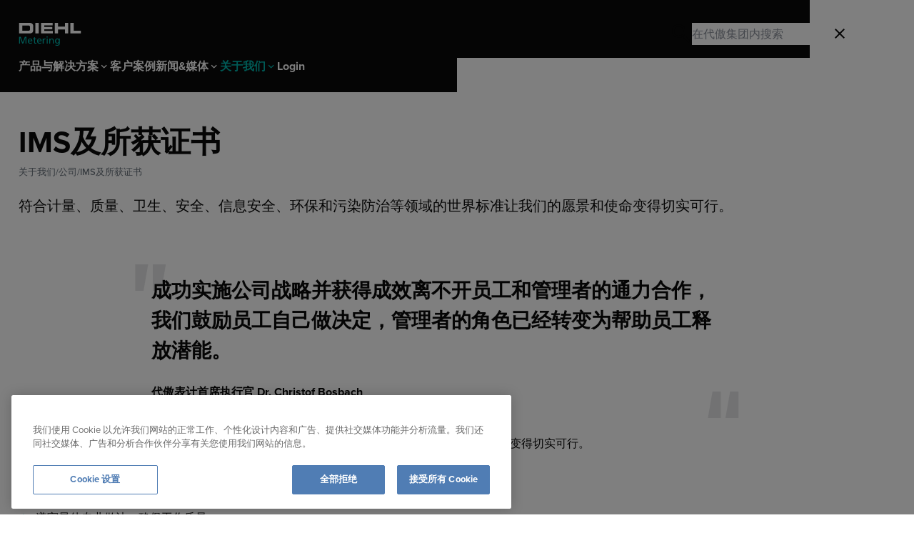

--- FILE ---
content_type: text/html; charset=UTF-8
request_url: https://www.diehl.com/metering/zh/%E5%85%B3%E4%BA%8E%E6%88%91%E4%BB%AC/%E5%85%AC%E5%8F%B8/-ims%E5%8F%8A%E6%89%80%E8%8E%B7%E8%AF%81%E4%B9%A6/
body_size: 7276
content:
<!doctype html>
<html lang="zh" dir="ltr" class="no-js no-transitions" data-presence-group-id="6" data-presence-id="29" data-opt-out-message="You have successfully opted out." data-opt-in-first-message="You have to opt-in first before opting out." data-thousands-separator="," data-decimal-separator=".">
<head>
    <meta http-equiv="X-UA-Compatible" content="IE=edge">
<meta charset="utf-8">
<meta name="viewport" content="width=device-width, initial-scale=1">
<meta name="google-site-verification" content="QVBIiVXTSDhkl4gC5H5XGv3Vr1flEUqC0KMDsRpRgGA">
<title>一体化管理体系 &#40;IMS&#41; | Diehl Metering</title>
<link rel="stylesheet" href="/assets/main.b6fdb4a21dac7103.css" media="all">
<script src="/assets/runtime.d5b94b5ba194ec4f.js" defer></script>
<script src="/assets/vendor-common.ed279fd2991a9460.js" defer></script>
    <script src="/assets/vendor-main.a94e541ba51f93f8.js" defer></script>
    <script src="/assets/main.400b01605ea1a0e0.js" defer></script>
<script> </script>
<meta name="apple-mobile-web-app-title" content="Diehl Stiftung &amp; Co. KG">
<meta name="application-name" content="Diehl Stiftung &amp; Co. KG">
<meta name="msapplication-TileColor" content="#ffffff">
<meta name="theme-color" content="#ffffff">

<link rel="shortcut icon" href="/favicon.ico">
<link rel="icon" type="image/png" href="/favicon.png">
<link rel="apple-touch-icon" href="/favicon.png">

<meta name="author" content="Diehl Stiftung &amp; Co. KG">
<meta name="twitter:card" content="summary_large_image">
<meta name="twitter:site" content="">
<meta name="twitter:creator" content="">
<meta name="twitter:domain" content="">
<meta name="twitter:title" content=" IMS及所获证书 | Diehl Metering">
    <meta name="twitter:text:description" content="符合计量、质量、卫生、安全、信息安全、环保和污染防治等领域的世界标准让我们的愿景和使命变得切实可行。">
    <meta name="twitter:description" content="符合计量、质量、卫生、安全、信息安全、环保和污染防治等领域的世界标准让我们的愿景和使命变得切实可行。">
<meta name="twitter:image" content="https://www.diehl.com/cms/files/header_csr.jpg">
<meta property="og:title" content=" IMS及所获证书 | Diehl Metering">
<meta property="og:url" content="https://www.diehl.com//metering/zh/%E5%85%B3%E4%BA%8E%E6%88%91%E4%BB%AC/%E5%85%AC%E5%8F%B8/-ims%E5%8F%8A%E6%89%80%E8%8E%B7%E8%AF%81%E4%B9%A6/">
<meta property="og:type" content="article">
    <meta property="og:description" content="符合计量、质量、卫生、安全、信息安全、环保和污染防治等领域的世界标准让我们的愿景和使命变得切实可行。">
<meta property="og:image" content="https://www.diehl.com/cms/files/header_csr.jpg">
<meta property="og:updated_time" content="2025-04-07T16:05:16+02:00">
<meta property="article:modified_time" content="2025-04-07T16:05:16+02:00">
<meta name="description" content="符合计量、质量、卫生、安全、信息安全、环保和污染防治等领域的世界标准让我们的愿景和使命变得切实可行。">

<link rel="canonical" href="https://www.diehl.com/metering/zh/关于我们/公司/-ims及所获证书/"><link rel="alternate" hreflang="en" href="https://www.diehl.com/metering/en/about-us/company/ims-certificates/">
<link rel="alternate" hreflang="de" href="https://www.diehl.com/metering/de/ueber-uns/unternehmen/ims-und-zertifizierungen/">
<link rel="alternate" hreflang="pl" href="https://www.diehl.com/metering/pl/o-nas/firma/ims-certificates/">
<link rel="alternate" hreflang="fr" href="https://www.diehl.com/metering/fr/a-propos-de-nous/entreprise/ims-certificates/">
<link rel="alternate" hreflang="es" href="https://www.diehl.com/metering/es/sobre-nosotros/empresa/ims-certificates/">
<link rel="alternate" hreflang="sv" href="https://www.diehl.com/metering/sv/om-oss/foeretag/ims-certifikat/">
<link rel="alternate" hreflang="zh" href="https://www.diehl.com/metering/zh/关于我们/公司/-ims及所获证书/">
<link rel="alternate" hreflang="da" href="https://www.diehl.com/metering/da/om-os/virksomheden/ims-certifikater/">
<link rel="alternate" hreflang="nl" href="https://www.diehl.com/metering/nl/over-ons/over-diehl-metering/ons-integrated-management-system-ims/"><link rel="alternate" type="application/rss+xml" title="Diehl 表计 RSS Feed" href="https://www.diehl.com//metering/zh/rss-feed/">
    <!-- OneTrust Cookie-Einwilligungshinweis – Anfang für diehl.com -->
<script type="text/javascript" src="https://cdn.cookielaw.org/consent/8eae630a-d948-4359-86d5-9a6e91711bea/OtAutoBlock.js" ></script>
<script src="https://cdn.cookielaw.org/consent/8eae630a-d948-4359-86d5-9a6e91711bea/otSDKStub.js" data-document-language="true" type="text/javascript" charset="UTF-8" data-domain-script="8eae630a-d948-4359-86d5-9a6e91711bea"></script>
<script type="text/javascript">
    function OptanonWrapper() { }
</script>
<!-- OneTrust-Cookie-Einwilligungshinweis – Ende für diehl.com -->

<script type="text/javascript">
    var _mtm = window._mtm = window._mtm || [];
    _mtm.push({'mtm.startTime': (new Date().getTime()), 'event': 'mtm.Start'});
    var d=document, g=d.createElement('script'), s=d.getElementsByTagName('script')[0];
    g.setAttributeNode(d.createAttribute('data-ot-ignore'));
    g.async=true; g.src='https://analytics.diehl.com/js/container_5jNjRoic.js';
    s.parentNode.insertBefore(g,s);
</script><meta name="colors" content="" class="core-colors">
</head>
<body class="is-metering">

<div class="page-container">
    <header class="page-header header-full-width" data-page-header>
    <div class="wrapper">
        <div class="container">
            <a href="/metering/zh/" class="logo">
                                <svg xmlns="http://www.w3.org/2000/svg" viewBox="0 0 170.5 62.9" width="88" height="32"><path class="svg-inner-logo" fill="#fff" d="M.1 29.2h27c9 0 12.1-2.9 12.1-10.2v-8.9c0-7.2-3.1-10.2-12.1-10.2H.1zm9-21.9H25c3.8 0 5.3 1.1 5.3 5.2v4c0 4.2-1.5 5.2-5.3 5.2H9.1zm36 21.9h9V0h-9zm15.5 0h32.5v-7H69.6v-4.7h21.8v-6.1H69.6V6.7h23V-.1h-32zm37.9 0h9V18.1h18.9v11.1h9V0h-9v10.4h-18.9V0h-9zm42.9 0h29.1v-7.5h-20.1V0h-9z"/><path class="svg-inner-claim" fill="#00b5ad" d="M0 57h2.7V40.8h.1L9 57h2.6l6.2-16.2h.1V57h2.7V38.2h-4.4l-5.8 15.6-5.9-15.6H0zm35.6-3.1c-.6.5-2.6 1.4-4.2 1.4-2.4 0-4.5-1.9-4.5-4.6h9.8c0-4.4-1.5-7.7-6.1-7.7-3.9 0-6.4 2.9-6.4 6.9 0 4.5 2.2 7.4 7.1 7.4 2.3 0 3.4-.5 4.3-.9zm-8.7-5.1c.2-1.8 1.2-3.8 3.7-3.8 2.2 0 3.4 1.7 3.4 3.8zm20.5-5.5h-3.6v-4l-2.5.8v3.2h-3.1v2h3.1v8c0 2.7 1.6 4 4.2 4 .8 0 1.6-.2 2.2-.4v-2.2c-.4.2-.9.5-1.7.5-1.2 0-2.1-.9-2.1-2.4v-7.5h3.6zm13.7 10.6c-.6.5-2.6 1.4-4.2 1.4-2.4 0-4.5-1.9-4.5-4.6h9.8c0-4.4-1.5-7.7-6.1-7.7-3.9 0-6.4 2.9-6.4 6.9 0 4.5 2.2 7.4 7.1 7.4 2.3 0 3.4-.5 4.3-.9zm-8.8-5.1C52.5 47 53.5 45 56 45c2.2 0 3.4 1.7 3.4 3.8zM65.5 57H68v-6.2c0-3.4 1.5-5.6 3.7-5.6.4 0 .9.1 1.4.2v-2.3c-.5-.1-.9-.2-1.7-.2-1.5 0-2.9 1-3.6 2.4h-.1v-2.1h-2.4V57zm10.8 0h2.5V43.3h-2.5zM79 37.4h-2.9v2.9H79zM83.4 57h2.5v-6.3c0-3.3 1.3-5.6 4.2-5.6 2.2.1 2.9 1.7 2.9 4.9v7.1h2.5V49c0-3.7-1.6-5.9-5.1-5.9-1.9 0-3.7.9-4.5 2.5h-.1v-2.2h-2.4zM112 43.3h-2.3v2h-.1c-.8-1.5-2.1-2.4-4.5-2.4-4.1 0-6.1 3.8-6.1 7.3 0 3.6 1.9 6.8 5.9 6.8 1.7 0 3.5-.7 4.6-2.1h.1v1.3c0 2.9-1.6 4.7-4.2 4.7-1.9 0-3-.3-4.9-1.2l-.3 2.3c2.2.8 3.5.9 4.9.9 4.9 0 7.1-2.4 7.1-6.6v-13zm-6.5 11.6c-2.4 0-3.8-2.3-3.8-4.8 0-2.3 1.3-5.1 3.8-5.1 2.7 0 4 2.4 4 5.3 0 2.6-1.7 4.6-4 4.6"/></svg>            </a>
            <div class="controls-container">
                                    <button class="nav-main-trigger" data-nav-main-trigger>
                        <span class="visually-hidden"></span>
                    </button>
                                <form action="/metering/zh/search/" method="get" class="search-box" data-search-box>
    <div class="inner-wrapper">
        <button class="icon-search" type="submit" data-submit>
            <span class="visually-hidden">Search</span>
        </button>
        <div>
            <label for="search-box" class="visually-hidden">Search</label>
            <input type="search" placeholder="在代傲集团内搜索" id="search-box" name="q" minlength="2" required>
        </div>
        <button class="icon-close" data-close>
            <span class="visually-hidden">关闭</span>
        </button>
    </div>
</form>
            </div>
        </div>
        <nav class="nav-main" data-nav-main>
    <div class="nav-inner-container">
        <ul><li class="has-children">
    <a href="/metering/zh/products-solutions/" class="top-level-anchor link-item"
       data-first-level  data-level="7941">
        <span>产品与解决方案</span>
    </a>
<div class="level">
    <div class="wrapper">
        <div class="container">
            <div class="inner-container">
                <button class="close-level" data-close-level="7941">
                    <span>返回
</span>
                </button>
                <a href="/metering/zh/products-solutions/" class="title-anchor">
                    <span class="title">产品与解决方案</span>
                </a>
                <ul><li class="has-children">
    <a href="/metering/zh/%E4%BA%A7%E5%93%81%E4%B8%8E%E8%A7%A3%E5%86%B3%E6%96%B9%E6%A1%88/%E4%BA%A7%E5%93%81%E6%9C%8D%E5%8A%A1/" class="link-item" data-level="1119">
        <span>产品&amp;服务</span>
    </a>
<div class="level">
    <div class="wrapper">
        <div class="container">
            <div class="inner-container">
                <button class="close-level" data-close-level="1119">
                    <span>返回
</span>
                </button>
                <a href="/metering/zh/%E4%BA%A7%E5%93%81%E4%B8%8E%E8%A7%A3%E5%86%B3%E6%96%B9%E6%A1%88/%E4%BA%A7%E5%93%81%E6%9C%8D%E5%8A%A1/" class="title-anchor">
                    <span class="title">产品&amp;服务</span>
                </a>
                <ul><li>
    <a href="/metering/zh/%E4%BA%A7%E5%93%81%E4%B8%8E%E8%A7%A3%E5%86%B3%E6%96%B9%E6%A1%88/%E4%BA%A7%E5%93%81%E6%9C%8D%E5%8A%A1/%E6%B0%B4%E8%AE%A1%E9%87%8F/" class="link-item">
        <span>水计量</span>
    </a>
<li>
    <a href="/metering/zh/%E4%BA%A7%E5%93%81%E4%B8%8E%E8%A7%A3%E5%86%B3%E6%96%B9%E6%A1%88/%E4%BA%A7%E5%93%81%E6%9C%8D%E5%8A%A1/%E7%83%AD%E8%83%BD%E8%AE%A1%E9%87%8F/" class="link-item">
        <span>热能计量</span>
    </a>
<li>
    <a href="/metering/zh/%E4%BA%A7%E5%93%81%E4%B8%8E%E8%A7%A3%E5%86%B3%E6%96%B9%E6%A1%88/%E4%BA%A7%E5%93%81%E6%9C%8D%E5%8A%A1/%E8%BD%AF%E4%BB%B6%E4%B8%8E%E7%B3%BB%E7%BB%9F%E5%85%83%E4%BB%B6-%E4%BA%A7%E5%93%81%E7%B3%BB%E5%88%97/" class="link-item">
        <span>软件与系统元件 产品系列</span>
    </a>
<li>
    <a href="/metering/zh/%E4%BA%A7%E5%93%81%E4%B8%8E%E8%A7%A3%E5%86%B3%E6%96%B9%E6%A1%88/%E4%BA%A7%E5%93%81%E6%9C%8D%E5%8A%A1/%E6%9C%8D%E5%8A%A1/" class="link-item">
        <span>服务</span>
    </a>
                </ul>
            </div>
            
        </div>
    </div>
</div><li class="has-children">
    <a href="/metering/zh/%E4%BA%A7%E5%93%81%E4%B8%8E%E8%A7%A3%E5%86%B3%E6%96%B9%E6%A1%88/%E8%A7%A3%E5%86%B3%E6%96%B9%E6%A1%88-1/" class="link-item" data-level="2171">
        <span>解决方案</span>
    </a>
<div class="level">
    <div class="wrapper">
        <div class="container">
            <div class="inner-container">
                <button class="close-level" data-close-level="2171">
                    <span>返回
</span>
                </button>
                <a href="/metering/zh/%E4%BA%A7%E5%93%81%E4%B8%8E%E8%A7%A3%E5%86%B3%E6%96%B9%E6%A1%88/%E8%A7%A3%E5%86%B3%E6%96%B9%E6%A1%88-1/" class="title-anchor">
                    <span class="title">解决方案</span>
                </a>
                <ul><li>
    <a href="/metering/zh/%E4%BA%A7%E5%93%81%E4%B8%8E%E8%A7%A3%E5%86%B3%E6%96%B9%E6%A1%88/%E8%A7%A3%E5%86%B3%E6%96%B9%E6%A1%88/analysing-and-using-the-flow-of-metering-data/" class="link-item">
        <span>Meter Data Management solutions</span>
    </a>
<li>
    <a href="/metering/zh/%E4%BA%A7%E5%93%81%E4%B8%8E%E8%A7%A3%E5%86%B3%E6%96%B9%E6%A1%88/%E8%A7%A3%E5%86%B3%E6%96%B9%E6%A1%88/connectivity/" class="link-item">
        <span>连接解决方案</span>
    </a>
<li>
    <a href="/metering/zh/%E4%BA%A7%E5%93%81%E4%B8%8E%E8%A7%A3%E5%86%B3%E6%96%B9%E6%A1%88/%E8%A7%A3%E5%86%B3%E6%96%B9%E6%A1%88/%E6%B0%B4%E8%A7%A3%E5%86%B3%E6%96%B9%E6%A1%88/" class="link-item">
        <span>水解决方案</span>
    </a>
<li>
    <a href="/metering/zh/%E4%BA%A7%E5%93%81%E4%B8%8E%E8%A7%A3%E5%86%B3%E6%96%B9%E6%A1%88/%E8%A7%A3%E5%86%B3%E6%96%B9%E6%A1%88/%E4%BE%9B%E7%83%AD%E8%A7%A3%E5%86%B3%E6%96%B9%E6%A1%88/" class="link-item">
        <span>供热解决方案</span>
    </a>
                </ul>
            </div>
            
        </div>
    </div>
</div>                </ul>
            </div>
            
        </div>
    </div>
</div><li>
    <a href="/metering/zh/%E5%AE%A2%E6%88%B7%E6%A1%88%E4%BE%8B/" class="top-level-anchor link-item"
       data-first-level >
        <span>客户案例</span>
    </a>
<li class="has-children">
    <a href="/metering/zh/%E6%96%B0%E9%97%BB-%E5%AA%92%E4%BD%93/" class="top-level-anchor link-item"
       data-first-level  data-level="1219">
        <span>新闻&amp;媒体</span>
    </a>
<div class="level">
    <div class="wrapper">
        <div class="container">
            <div class="inner-container">
                <button class="close-level" data-close-level="1219">
                    <span>返回
</span>
                </button>
                <a href="/metering/zh/%E6%96%B0%E9%97%BB-%E5%AA%92%E4%BD%93/" class="title-anchor">
                    <span class="title">新闻&amp;媒体</span>
                </a>
                <ul><li class="has-children">
    <a href="/metering/zh/%E6%96%B0%E9%97%BB-%E5%AA%92%E4%BD%93/%E5%AA%92%E4%BD%93%E4%B8%AD%E5%BF%83/" class="link-item" data-level="2296">
        <span>媒体中心</span>
    </a>
<div class="level">
    <div class="wrapper">
        <div class="container">
            <div class="inner-container">
                <button class="close-level" data-close-level="2296">
                    <span>返回
</span>
                </button>
                <a href="/metering/zh/%E6%96%B0%E9%97%BB-%E5%AA%92%E4%BD%93/%E5%AA%92%E4%BD%93%E4%B8%AD%E5%BF%83/" class="title-anchor">
                    <span class="title">媒体中心</span>
                </a>
                <ul><li>
    <a href="/metering/zh/%E6%96%B0%E9%97%BB-%E5%AA%92%E4%BD%93/%E5%AA%92%E4%BD%93%E4%B8%AD%E5%BF%83/%E6%96%B0%E9%97%BB/" class="link-item">
        <span>新闻</span>
    </a>
<li>
    <a href="/metering/zh/%E6%96%B0%E9%97%BB-%E5%AA%92%E4%BD%93/%E5%AA%92%E4%BD%93%E4%B8%AD%E5%BF%83/%E5%AA%92%E4%BD%93%E5%8F%91%E5%B8%83/" class="link-item">
        <span>媒体发布</span>
    </a>
<li>
    <a href="/metering/zh/%E6%96%B0%E9%97%BB-%E5%AA%92%E4%BD%93/%E5%AA%92%E4%BD%93%E4%B8%AD%E5%BF%83/%E4%B8%8B%E8%BD%BD%E4%B8%AD%E5%BF%83-1/" class="link-item">
        <span>下载中心</span>
    </a>
                </ul>
            </div>
            
        </div>
    </div>
</div><li>
    <a href="/metering/zh/%E6%96%B0%E9%97%BB-%E5%AA%92%E4%BD%93/%E5%B1%95%E4%BC%9A/" class="link-item">
        <span>展会</span>
    </a>
                </ul>
            </div>
            
        </div>
    </div>
</div><li class="has-children">
    <a href="/metering/zh/about-us/" class="top-level-anchor link-item active"
       data-first-level  data-level="7951">
        <span>关于我们</span>
    </a>
<div class="level">
    <div class="wrapper">
        <div class="container">
            <div class="inner-container">
                <button class="close-level" data-close-level="7951">
                    <span>返回
</span>
                </button>
                <a href="/metering/zh/about-us/" class="title-anchor">
                    <span class="title">关于我们</span>
                </a>
                <ul><li class="has-children">
    <a href="/metering/zh/%E5%85%B3%E4%BA%8E%E6%88%91%E4%BB%AC/sales-and-purchasing/" class="link-item" data-level="2404">
        <span>销售和采购</span>
    </a>
<div class="level">
    <div class="wrapper">
        <div class="container">
            <div class="inner-container">
                <button class="close-level" data-close-level="2404">
                    <span>返回
</span>
                </button>
                <a href="/metering/zh/%E5%85%B3%E4%BA%8E%E6%88%91%E4%BB%AC/sales-and-purchasing/" class="title-anchor">
                    <span class="title">销售和采购</span>
                </a>
                <ul><li>
    <a href="/metering/zh/%E5%85%B3%E4%BA%8E%E6%88%91%E4%BB%AC/%E9%94%80%E5%94%AE%E5%92%8C%E9%87%87%E8%B4%AD/%E6%88%98%E7%95%A5%E9%87%87%E8%B4%AD/" class="link-item">
        <span>战略采购</span>
    </a>
<li>
    <a href="/metering/zh/%E5%85%B3%E4%BA%8E%E6%88%91%E4%BB%AC/%E6%94%AF%E6%8C%81%E4%B8%AD%E5%BF%83/sales-contacts/" class="link-item">
        <span>销售联系</span>
    </a>
                </ul>
            </div>
            
        </div>
    </div>
</div><li class="has-children">
    <a href="/metering/zh/%E5%85%B3%E4%BA%8E%E6%88%91%E4%BB%AC/company/" class="link-item active" data-level="1103">
        <span>公司</span>
    </a>
<div class="level">
    <div class="wrapper">
        <div class="container">
            <div class="inner-container">
                <button class="close-level" data-close-level="1103">
                    <span>返回
</span>
                </button>
                <a href="/metering/zh/%E5%85%B3%E4%BA%8E%E6%88%91%E4%BB%AC/company/" class="title-anchor">
                    <span class="title">公司</span>
                </a>
                <ul><li>
    <a href="/metering/zh/%E5%85%B3%E4%BA%8E%E6%88%91%E4%BB%AC/%E5%85%AC%E5%8F%B8/%E5%85%B3%E4%BA%8E%E4%BB%A3%E5%82%B2%E8%A1%A8%E8%AE%A1/" class="link-item">
        <span>关于代傲表计</span>
    </a>
<li>
    <a href="/metering/zh/%E5%85%B3%E4%BA%8E%E6%88%91%E4%BB%AC/%E5%85%AC%E5%8F%B8/%E5%8F%AF%E6%8C%81%E7%BB%AD%E5%8F%91%E5%B1%95/" class="link-item">
        <span>可持续性</span>
    </a>
<li>
    <a href="/metering/zh/%E5%85%B3%E4%BA%8E%E6%88%91%E4%BB%AC/%E5%85%AC%E5%8F%B8/%E5%B8%82%E5%9C%BA/" class="link-item">
        <span>市场</span>
    </a>
<li>
    <a href="/metering/zh/%E5%85%B3%E4%BA%8E%E6%88%91%E4%BB%AC/%E5%85%AC%E5%8F%B8/locations/" class="link-item">
        <span>公司所在地</span>
    </a>
<li>
    <a href="/metering/zh/%E5%85%B3%E4%BA%8E%E6%88%91%E4%BB%AC/%E5%85%AC%E5%8F%B8/%E5%85%AC%E5%8F%B8%E5%8E%86%E5%8F%B2/" class="link-item">
        <span>公司历史</span>
    </a>
<li>
    <a href="/metering/zh/%E5%85%B3%E4%BA%8E%E6%88%91%E4%BB%AC/%E5%85%AC%E5%8F%B8/-ims%E5%8F%8A%E6%89%80%E8%8E%B7%E8%AF%81%E4%B9%A6/" class="link-item active">
        <span> IMS及所获证书</span>
    </a>
<li>
    <a href="/career/en/jobs-application/job-offers/" class="link-item" >
        <span>
            Find a job
        </span>
    </a>
</li>                </ul>
            </div>
            
        </div>
    </div>
</div><li class="has-children">
    <a href="/metering/zh/%E5%85%B3%E4%BA%8E%E6%88%91%E4%BB%AC/support-center/" class="link-item" data-level="1128">
        <span>支持中心</span>
    </a>
<div class="level">
    <div class="wrapper">
        <div class="container">
            <div class="inner-container">
                <button class="close-level" data-close-level="1128">
                    <span>返回
</span>
                </button>
                <a href="/metering/zh/%E5%85%B3%E4%BA%8E%E6%88%91%E4%BB%AC/support-center/" class="title-anchor">
                    <span class="title">支持中心</span>
                </a>
                <ul><li>
    <a href="/metering/zh/%E5%85%B3%E4%BA%8E%E6%88%91%E4%BB%AC/%E6%94%AF%E6%8C%81%E4%B8%AD%E5%BF%83/%E4%B8%8B%E8%BD%BD%E4%B8%AD%E5%BF%83/" class="link-item">
        <span>下载中心</span>
    </a>
<li>
    <a href="/metering/zh/%E5%85%B3%E4%BA%8E%E6%88%91%E4%BB%AC/%E6%94%AF%E6%8C%81%E4%B8%AD%E5%BF%83/certificates/" class="link-item">
        <span>证书</span>
    </a>
<li>
    <a href="/metering/zh/%E5%85%B3%E4%BA%8E%E6%88%91%E4%BB%AC/%E6%94%AF%E6%8C%81%E4%B8%AD%E5%BF%83/terms-conditions/" class="link-item">
        <span>通用条款</span>
    </a>
                </ul>
            </div>
            
        </div>
    </div>
</div>                </ul>
            </div>
            
        </div>
    </div>
</div><li>
    <a href="/metering/customer-portal/en/login/" class="top-level-anchor link-item" >
        <span>
            Login
        </span>
    </a>
</li> </ul>
        
    </div>
</nav>    </div>
</header>

    
    <main class="main">
        <section class="content-header">
    <div class="wrapper">
        <h1 class="title h1"> IMS及所获证书</h1>
        <nav class="breadcrumb">
    <ol>
<li>
    <a href="/metering/zh/about-us/">关于我们</a>
</li>
<li>
    <a href="/metering/zh/%E5%85%B3%E4%BA%8E%E6%88%91%E4%BB%AC/company/">公司</a>
</li>
<li>
    <a href="/metering/zh/%E5%85%B3%E4%BA%8E%E6%88%91%E4%BB%AC/%E5%85%AC%E5%8F%B8/-ims%E5%8F%8A%E6%89%80%E8%8E%B7%E8%AF%81%E4%B9%A6/"> IMS及所获证书</a>
</li>
    </ul>
</nav>

                    <p class="primary">符合计量、质量、卫生、安全、信息安全、环保和污染防治等领域的世界标准让我们的愿景和使命变得切实可行。</p>
            </div>
</section><div class="content-header-image">
    <div class="wrapper">
        <figure class="figure" style="--aspect-ratio: 1400/467;">
    <div class="figure-wrapper">
                    <div class="images">
                    <img src="[data-uri]" data-interchange="[/cms/files/header_csr.jpg?box_crop=568%2C190, mm], [/cms/files/header_csr.jpg?box_crop=1020%2C340, tp], [/cms/files/header_csr.jpg?box_crop=700%2C233, tl], [/cms/files/header_csr.jpg?box_crop=1020%2C340, tw], [/cms/files/header_csr.jpg?box_crop=1400%2C467, dw]" alt=" IMS及所获证书">
                            <img src="[data-uri]" alt=" IMS及所获证书">
                        <noscript><img src="/cms/files/header_csr.jpg?box_crop=1400%2C467" alt=" IMS及所获证书"></noscript>
                    </div>
            </div>
    </figure>
    </div>
</div>


<section class="component rte-content">
    <div class="wrapper">
        <blockquote class="edit-blockquote">
<p class="edit-quote">成功实施公司战略并获得成效离不开员工和管理者的通力合作，我们鼓励员工自己做决定，管理者的角色已经转变为帮助员工释放潜能。</p>

<p class="edit-cite"><cite>代傲表计首席执行官 Dr. Christof Bosbach</cite></p>
</blockquote>

<h3 class="h3">一体化管理体系 &#40;IMS&#41;</h3>

<p>符合计量、质量、卫生、安全、信息安全、环保和污染防治等领域的世界标准让我们的愿景和使命变得切实可行。</p>

<p>最重要的是，事业部董事会和流程负责人要确保所有员工：</p>

<ul>
	<li>遵守IMS手册和相关文档的规定</li>
	<li>遵守最佳专业做法，确保工作质量</li>
	<li>确保遵守生产安装的产品的类型要求（法定计量、防爆要求、饮用水接触物……）</li>
	<li>禁止修改规章或计量特性</li>
	<li>在一切商业活动中保持正直、忠诚（公正、拒绝贿赂、公平竞争、关系透明、保护知识产权）</li>
	<li>降低产品和活动对环境的影响</li>
	<li>通过改善工作环境提高卫生安全水平</li>
	<li>避免游说活动破坏可持续发展目标的实现</li>
</ul>

<p>通过对校准实验室进行ISO 17025认证，提高法定计量水平，做到精益求精</p>

<p><a class="download" href="/cms/files/2025_IMS_Policy_onepager_v03_ZN.pdf" rel="external noopener" target="_blank">IMS政策</a></p>

<h3 class="h3">证书</h3>
    </div>
</section>
<section class="component">
    <div class="wrapper">
        <div class="features"><div class="feature one-third">
    <div class="image-wrapper">
        <img src="/cms/files/IMS_legal_metrology.svg?max_w=540" alt="法定度量衡证书">
    </div>
    <h4 class="title h4"></h4>
    <p><a class="internal" href="/metering/zh/%E5%85%B3%E4%BA%8E%E6%88%91%E4%BB%AC/%E6%94%AF%E6%8C%81%E4%B8%AD%E5%BF%83/certificates/#fa-ding-ji-liang" rel="" target="">了解更多</a><br />
<br />
&nbsp;</p>
</div><div class="feature one-third">
    <div class="image-wrapper">
        <img src="/cms/files/IMS_Quality.svg?max_w=540" alt="质量认证图标 ">
    </div>
    <h4 class="title h4"></h4>
    <p><a class="internal" href="/metering/zh/%E5%85%B3%E4%BA%8E%E6%88%91%E4%BB%AC/%E6%94%AF%E6%8C%81%E4%B8%AD%E5%BF%83/certificates/#zhi-liang" rel="" target="">了解更多</a><br />
<br />
&nbsp;</p>
</div><div class="feature one-third">
    <div class="image-wrapper">
        <img src="/cms/files/environment_EN.png?max_w=540" alt="环境证书">
    </div>
    <h4 class="title h4"></h4>
    <p><a class="internal" href="/metering/zh/%E5%85%B3%E4%BA%8E%E6%88%91%E4%BB%AC/%E6%94%AF%E6%8C%81%E4%B8%AD%E5%BF%83/certificates/#huan-jing" rel="" target="">了解更多</a><br />
<br />
&nbsp;</p>
</div><div class="feature one-third">
    <div class="image-wrapper">
        <img src="/cms/files/sustainability_EN.png?max_w=540" alt="可持续发展证书">
    </div>
    <h4 class="title h4"></h4>
    <p><a class="internal" href="https://www.diehl.com/metering/zh/%E5%85%B3%E4%BA%8E%E6%88%91%E4%BB%AC/%E6%94%AF%E6%8C%81%E4%B8%AD%E5%BF%83/certificates/#ke-chi-xu-fa-zhan" rel="external noopener" target="_blank">了解更多</a></p>
</div><div class="feature one-third">
    <div class="image-wrapper">
        <img src="/cms/files/IMS_Health_Safety.svg?max_w=540" alt="健康与安全证书">
    </div>
    <h4 class="title h4"></h4>
    <p><a class="internal" href="/metering/zh/%E5%85%B3%E4%BA%8E%E6%88%91%E4%BB%AC/%E6%94%AF%E6%8C%81%E4%B8%AD%E5%BF%83/certificates/#wei-sheng-an-quan" rel="" target="">了解更多</a><br />
<br />
&nbsp;</p>
</div><div class="feature one-third">
    <div class="image-wrapper">
        <img src="/cms/files/IMS_Information_security.svg?max_w=540" alt="信息安全证书">
    </div>
    <h4 class="title h4"></h4>
    <p><a class="internal" href="/metering/zh/%E5%85%B3%E4%BA%8E%E6%88%91%E4%BB%AC/%E6%94%AF%E6%8C%81%E4%B8%AD%E5%BF%83/certificates/#xin-xi-an-quan" rel="" target="">了解更多</a></p>
</div><div class="feature one-third">
    <div class="image-wrapper">
        <img src="/cms/files/IMS_accredited_laboratories.svg?max_w=540" alt="认可实验室证书">
    </div>
    <h4 class="title h4"></h4>
    <p><a class="internal" href="/metering/zh/%E5%85%B3%E4%BA%8E%E6%88%91%E4%BB%AC/%E6%94%AF%E6%8C%81%E4%B8%AD%E5%BF%83/certificates/#ren-zheng-shi-yan-shi" rel="" target="">了解更多</a><br />
<br />
&nbsp;</p>
</div><div class="feature one-third">
    <div class="image-wrapper">
        <img src="/cms/files/IMS_ATEX.svg?max_w=540" alt="ATEX 证书">
    </div>
    <h4 class="title h4"></h4>
    <p><a class="internal" href="/metering/zh/%E5%85%B3%E4%BA%8E%E6%88%91%E4%BB%AC/%E6%94%AF%E6%8C%81%E4%B8%AD%E5%BF%83/certificates/#atex" rel="" target="">了解更多</a></p>
</div>        </div>
    </div>
</section>






    </main>
    
    <footer class="page-footer">
    <div class="wrapper">
                    <div class="container">
                <ul class="social-media-list">
            <li>
            <a href="https://www.linkedin.com/company/diehl-metering/" class="icon-linkedin" target="_blank" rel="noopener external">
                <span>LinkedIn</span>
            </a>
        </li>
                    <li>
            <a href="https://www.youtube.com/channel/UCnEjKmdpOREawsuciNaHs5g" class="icon-youtube" target="_blank" rel="noopener external">
                <span>Youtube</span>
            </a>
        </li>
                            </ul>                                    <div class="group-link">
                        <a href="https://www.diehl.com/" target="_blank" rel="noopener external"><span>代傲集团成员</span></a>
                    </div>
                            </div>
                <div class="container">
            <span class="copyright">Diehl Stiftung &amp; Co. KG © 2025</span>
                            <ul class="nav-meta">
                                            <li>
                            <a href="/metering/zh/data-protection/">数据保护
</a>
                        </li>
                                                                                    <li>
                            <a href="/metering/zh/imprint-and-legal-notice/">出版说明和法律说明
</a>
                        </li>
                                                                <li>
                            <a href="/group/en/company/compliance/#organization-reporting-points">Report Compliance Violation</a>
                        </li>
                                                        </ul>
                        <div class="language-switch" tabindex="0">
    <button type="button">
        <span>中文</span>
    </button>
    <ul class="flyout">
                                <li>
                <a href="/metering/en/about-us/company/ims-certificates/" hreflang="en" class="lang">
                    <span>English</span>
                </a>
            </li>
                                <li>
                <a href="/metering/de/ueber-uns/unternehmen/ims-und-zertifizierungen/" hreflang="de" class="lang">
                    <span>Deutsch</span>
                </a>
            </li>
                                <li>
                <a href="/metering/fr/a-propos-de-nous/entreprise/ims-certificates/" hreflang="fr" class="lang">
                    <span>Français</span>
                </a>
            </li>
                                <li>
                <a href="/metering/es/sobre-nosotros/empresa/ims-certificates/" hreflang="es" class="lang">
                    <span>Español</span>
                </a>
            </li>
                                <li>
                <a href="/metering/da/om-os/virksomheden/ims-certifikater/" hreflang="da" class="lang">
                    <span>Dansk</span>
                </a>
            </li>
                                <li>
                <a href="/metering/pl/o-nas/firma/ims-certificates/" hreflang="pl" class="lang">
                    <span>Polski</span>
                </a>
            </li>
                                            <li>
                <a href="/metering/sv/om-oss/foeretag/ims-certifikat/" hreflang="sv" class="lang">
                    <span>Svenska</span>
                </a>
            </li>
                                <li>
                <a href="/metering/nl/over-ons/over-diehl-metering/ons-integrated-management-system-ims/" hreflang="nl" class="lang">
                    <span>Nederlands</span>
                </a>
            </li>
            </ul>
</div>
        </div>
    </div>
</footer>
<div class="cookie-container">
    <div class="wrapper">
        <button class="button colored icon-cookie" data-cookie-consent-management>
            <span class="visually-hidden">Cookie settings</span>
        </button>
    </div>
</div>
<div class="scroll-top-button">
    <div class="wrapper">
        <button class="button colored scroll-top" data-scroll-top>
            <span class="icon">
                <svg version="1.1" xmlns="http://www.w3.org/2000/svg" x="0" y="0" width="32" height="32" viewBox="0 0 32 32" xml:space="preserve"><path d="m16 4.1-.7.7-8.5 8.5 1.4 1.4L15 7.9V28h2V7.9l6.8 6.8 1.4-1.4-8.5-8.5z"/></svg>            </span>
        </button>
    </div>
</div>
</div>

<div class="overlay-helper" data-overlay-helper></div>
</body>
</html>

--- FILE ---
content_type: text/javascript
request_url: https://www.diehl.com/assets/main.400b01605ea1a0e0.js
body_size: 25955
content:
(self.webpackChunkdiehl_group=self.webpackChunkdiehl_group||[]).push([[792],{8267:(t,e,i)=>{"use strict";var s=i(2668),n=i.n(s),o=(i(7326),i(6777),i(8779)),a=i(8566);class r extends o.x0{defaultOptions(){return{id:"BaseWidget"}}bootstrap(){this.bindScrollEvent()}bindScrollEvent(){return this.lastPosition===this.getScrolling()?(this.raf(this.bindScrollEvent),!1):(this.lastPosition=this.getScrolling(),o.I8.publish("onScroll",{position:this.lastPosition}),this.raf(this.bindScrollEvent),!0)}getScrolling(){return document.documentElement&&document.documentElement.scrollTop||document.body.scrollTop}raf(t){return window.requestAnimationFrame(t.bind(this))}}var l=i(2882);class d extends o.x0{defaultOptions(){return{id:"SearchWidget",container:n()("[data-search]"),trigger:n()("[data-search-trigger]"),activeClass:"is-active"}}bootstrap(){void 0!==this.options.container&&this.options.trigger.on("click",(()=>{this.toggle()}))}addListeners(){o.I8.subscribe("onOverlayHelperClick",this._onOverlayHelperClick.bind(this)),o.I8.subscribe("onLanguageSwitchOpen",this._onLanguageSwitchOpen.bind(this)),o.I8.subscribe("onMenuOpen",this._onMenuOpen.bind(this)),o.I8.subscribe("onEsc",this._onEsc.bind(this))}open(){o.I8.publish("onSearchOpen"),this.options.trigger.addClass(this.options.activeClass),this.options.container.addClass(this.options.activeClass),this.options.trigger.next().trigger("click"),this.active=!0,!1===l.z.atLeast("tl")&&o.I8.publish("onOverlayHelperOpen")}close(){o.I8.publish("onSearchClose"),this.options.trigger.removeClass(this.options.activeClass),this.options.container.removeClass(this.options.activeClass),this.clear(this.options.container),this.active=!1,!1===l.z.atLeast("tl")&&o.I8.publish("onOverlayHelperClose")}toggle(){!0!==this.active?this.open():this.close()}clear(t){t.find("input").val("")}_onOverlayHelperClick(){this.close()}_onLanguageSwitchOpen(){this.close()}_onMenuOpen(){this.close()}_onEsc(){this.close()}}class h extends o.x0{defaultOptions(){return{id:"LanguageSwitchWidget",container:n()("[data-language-switch]"),trigger:n()("[data-language-switch-trigger]"),anchor:n()("[hreflang]"),activeClass:"is-active"}}bootstrap(){void 0!==this.options.container&&(this.anchors=this.options.container.find(this.options.anchor),this.options.trigger.on("click",(()=>{this.toggle()})),this.anchors.on("click",(t=>{this.setCookie("preferred_language",this.getLanguage(n()(t.currentTarget)))})),this.options.container.attr("data-em-language-switch-widget",!0))}addListeners(){o.I8.subscribe("onOverlayHelperClick",this._onOverlayHelperClick.bind(this)),o.I8.subscribe("onSearchOpen",this._onSearchOpen.bind(this)),o.I8.subscribe("onMenuOpen",this._onMenuOpen.bind(this)),o.I8.subscribe("onEsc",this._onEsc.bind(this))}open(){o.I8.publish("onLanguageSwitchOpen"),this.options.trigger.addClass(this.options.activeClass),this.options.container.addClass(this.options.activeClass),this.active=!0,o.I8.publish("onOverlayHelperOpen")}close(){o.I8.publish("onLanguageSwitchClose"),this.options.trigger.removeClass(this.options.activeClass),this.options.container.removeClass(this.options.activeClass),this.active=!1,o.I8.publish("onOverlayHelperClose")}toggle(){!0!==this.active?this.open():this.close()}setCookie(t,e){let i=arguments.length>2&&void 0!==arguments[2]?arguments[2]:"/";document.cookie=`${t}=${e}; expires=${this.getDate(7)}; path=${i}`}getLanguage(t){return t.attr("hreflang")}getDate(){let t=arguments.length>0&&void 0!==arguments[0]?arguments[0]:0;const e=new Date;return new Date(e.setTime(e.getTime()+24*t*60*60*1e3))}_onOverlayHelperClick(){this.close()}_onSearchOpen(){this.close()}_onMenuOpen(){this.close()}_onEsc(){this.close()}}class c extends o.x0{defaultOptions(){return{id:"OverlayHelperWidget",element:n()("[data-overlay-helper]"),activeClass:"is-overlay-active"}}bootstrap(){0!==this.options.element.length&&this.options.element.on("click",(()=>{o.I8.publish("onOverlayHelperClick")}))}addListeners(){o.I8.subscribe("onOverlayHelperOpen",this._onOverlayHelperOpen.bind(this)),o.I8.subscribe("onOverlayHelperClose",this._onOverlayHelperClose.bind(this))}open(){n()("html").addClass(this.options.activeClass)}close(){n()("html").removeClass(this.options.activeClass)}_onOverlayHelperOpen(){this.open()}_onOverlayHelperClose(){this.close()}}class p extends o.x0{defaultOptions(){return{id:"ScrollToElementWidget"}}addListeners(){o.I8.subscribe("onScrollToElement",this._onScrollToElement.bind(this),this)}_onScrollToElement(t){const e=t.getData();if(void 0===e.duration&&(e.duration=500),e.element.length>0){let t=0;void 0!==e.additionalMargin&&(t=e.additionalMargin),n()("html, body").animate({scrollTop:e.element.offset().top-t},e.duration)}}}class u extends o.x0{defaultOptions(){return{id:"CookieWidget",cookieName:"cookies_accepted"}}setCookie(t){let e=arguments.length>1&&void 0!==arguments[1]?arguments[1]:30,i=arguments.length>2&&void 0!==arguments[2]?arguments[2]:"/";document.cookie=`${this.options.cookieName}=${t}; max-age=${this.getSeconds(e)}; expires=${this.getDate(e)}; path=${i}`}getCookie(){const t=document.cookie.match(`(^|;)\\s*${this.options.cookieName}\\s*=\\s*([^;]+)`);return t?t.pop():""}getDate(){let t=arguments.length>0&&void 0!==arguments[0]?arguments[0]:0;const e=new Date;return new Date(e.setTime(e.getTime()+24*t*60*60*1e3))}getSeconds(){return 24*(arguments.length>0&&void 0!==arguments[0]?arguments[0]:0)*60*60}}class g extends o.x0{defaultOptions(){return{id:"CookieConsentWidget",element:n()("[data-cookie]"),triggers:{accept:n()("[data-cookie-trigger]"),hide:n()("[data-cookie-hide]"),description:n()("[data-cookie-description]")},classes:{active:"is-active"}}}bootstrap(){this.cookieWidget=new u({cookieName:"cookies_accepted"}),"true"!==this.cookieWidget.getCookie()?"false"!==this.cookieWidget.getCookie()&&(this.show(),this.options.triggers.accept.on("click",(t=>{t.preventDefault(),this.hide(),this.cookieWidget.setCookie(!0),o.I8.publish("onCookiesAccepted")})),this.options.triggers.hide.on("click",(t=>{t.preventDefault(),this.hide(),this.cookieWidget.setCookie(!1,.01)})),this.options.triggers.description.on("click",(t=>{t.preventDefault(),n()(n()(t.currentTarget).data("cookie-description")).toggleClass("is-active")}))):o.I8.publish("onCookiesAccepted")}show(){this.options.element.addClass(this.options.classes.active)}hide(){this.options.element.removeClass(this.options.classes.active)}}class m extends o.x0{defaultOptions(){return{id:"ScrollTopWidget",element:n()("[data-scroll-top]"),classes:{active:"is-active"},scrollHeight:1e3}}bootstrap(){0!==this.options.element.length&&(this.toggleTrigger(),this.options.element.on("click",(()=>{o.I8.publish("onScrollToElement",{element:n()("body")})})))}addListeners(){o.I8.subscribe("onScroll",this._onScroll.bind(this))}toggleTrigger(){n()(window).scrollTop()>=this.options.scrollHeight?this.showTrigger():this.hideTrigger()}showTrigger(){this.options.element.addClass(this.options.classes.active)}hideTrigger(){this.options.element.removeClass(this.options.classes.active)}_onScroll(){this.toggleTrigger()}}i(504);class b extends o.x0{defaultOptions(){return{id:"FormWidget",$el:n()("[data-form]"),ajax:!0,inputs:"input, textarea, select",clear:"[data-clear]",reset:"[data-reset]",submit:'[type="submit"]',loadingClass:"is-loading",hiddenClass:"is-hidden",detectionUrl:"/ajax/botdetection/",ecomaValidation:{ajaxSettings:{url:"/cms/modules_core/validation/ajax.php"},dependencies:{}},customOptions:{}}}bootstrap(){this.inputs=this.options.$el.find(this.options.inputs),this.submit=this.options.$el.find(this.options.submit),this.reset=this.options.$el.find(this.options.reset),this.clearableInputs=this.options.$el.find(this.options.clear),this.options.$el.find("#form_event_registration_email_confirm")&&(this.options.ecomaValidation.dependencies.form_event_registration_email_confirm="form_event_registration_email"),this.options.$el.find("#form_event_daq_registration_email_confirm")&&(this.options.ecomaValidation.dependencies.form_event_daq_registration_email_confirm="form_event_daq_registration_email"),this.options.$el.find("#form_daq_info_evening_registration_email_confirm")&&(this.options.ecomaValidation.dependencies.form_daq_info_evening_registration_email_confirm="form_daq_info_evening_registration_email"),this.options.$el.find("#form_daq_career_info_registration_email_confirm")&&(this.options.ecomaValidation.dependencies.form_daq_career_info_registration_email_confirm="form_daq_career_info_registration_email"),this.options.$el.ecomaValidation(this.getValidationOptions()),!1===this.options.$el.data().form.ajax&&(this.options.ajax=!1),!0===this.options.ajax&&(this.formContainer=this.options.$el.find("[data-form-content]"),this.resultContainer=this.options.$el.find("[data-form-result]"),this.options.$el.on(`submit.${this.options.id}`,(t=>{t.preventDefault(),this.getAjaxResult()}))),this.reset.on(`click.${this.options.id}`,(t=>{t.preventDefault(),this.clear(this.clearableInputs),this.resultContainer.html(""),this.show(this.formContainer)})),navigator.cookieEnabled||(this.disableForm(),this.options.$el.find("[data-form-cookies]").addClass("is-visible")),this.initDetection()}addListeners(){o.I8.subscribe("onAjaxSuccess",this._onAjaxSuccess.bind(this))}getValidationOptions(){return{...this.options.ecomaValidation,...this.options.customOptions}}getAjaxResult(){const t=this.options.$el;n().ajax({url:t.attr("action"),type:"POST",data:t.serialize(),beforeSend:()=>{t.addClass(this.options.loadingClass),this.disableForm()},success:e=>{const i=n()(n().parseHTML(e)).find("[data-ajax-response]");let s="";i.length>0&&(s=i[0].outerHTML),t.removeClass(this.options.loadingClass),this.setResponse(s)},error:(e,i)=>{this.hasError(e,i)&&t.removeClass(this.options.loadingClass)}}).always((()=>{this.enableForm()}))}setResponse(t){this.isResponse(t)&&(this.hide(this.formContainer),this.resultContainer.html(t),this.clear(this.clearableInputs))}show(t){t.removeClass(this.options.hiddenClass)}hide(t){t.addClass(this.options.hiddenClass)}disableForm(){this.inputs.attr("readonly",!0),this.submit.attr("disabled",!0)}enableForm(){this.inputs.attr("readonly",!1),this.submit.attr("disabled",!1)}initDetection(){this.tries=0,this.getDetection()}clear(t){t.each(((t,e)=>{n()(e).val("").removeClass("valid error")}))}getDetection(){n().ajax({url:this.options.detectionUrl,type:"GET",error:(t,e)=>{this.hasError(t,e)&&this.tries<=3&&(this.getDetection(),this.tries++)}})}hasError(t,e){return[404,500].indexOf(t.status)>-1||["parsererror","timeout","abort"].indexOf(e)>-1||!1===navigator.onLine}isResponse(t){return t.indexOf("data-ajax-response")>-1}set formContainer(t){this._formContainer=t}get formContainer(){return this._formContainer}set resultContainer(t){this._resultContainer=t}get resultContainer(){return this._resultContainer}_onAjaxSuccess(){this.options.$el.ecomaValidation("destroy"),this.options.$el.ecomaValidation(this.getValidationOptions())}}class v extends o.x0{defaultOptions(){return{id:"HideWidget",$el:n()("[data-form-hide]"),trigger:n()("[data-trigger]")}}bootstrap(){this.options.trigger.on("change",(t=>{"show"===t.currentTarget.dataset.trigger?this.options.$el.removeClass("is-hidden"):this.options.$el.addClass("is-hidden")}))}}var _=i(6590),f=i(8516);class w extends o.x0{defaultOptions(){return{id:"SliderWidget",container:n()("[data-slider-container]"),sliderOptions:{modules:[f.Vx,f.dK,f.xI,f.s3,f.Ij,f.WO,f._R],navigation:{nextEl:".swiper-next",prevEl:".swiper-prev",disabledClass:"is-disabled",hiddenClass:"is-hidden"},pagination:{el:".swiper-pagination",type:"bullets",clickable:!0},keyboard:!0,on:{init:()=>{o.I8.publish("onSliderInitialized",{})},slideChange:()=>{o.I8.publish("onSlideChange",this.getIndices(this))},transitionEnd:()=>{o.I8.publish("onSlideTransitionEnd",this.getIndices(this))}}},customOptions:{}}}bootstrap(){this.options.sliderOptions.navigation.nextEl=this.options.container.find(".swiper-next")[0],this.options.sliderOptions.navigation.prevEl=this.options.container.find(".swiper-prev")[0],this.options.sliderOptions.pagination.el=this.options.container.find(".swiper-pagination")[0],this.element=this.options.container.find("[data-slider]"),this.getSlidesCount()>this.element.data("slider-max-bullets")&&(this.options.sliderOptions.pagination=!1),this.slider=this.init()}addListeners(){o.I8.subscribe("onAccordionOpen",this._onAccordionOpen.bind(this)),o.I8.subscribe("onTabChanged",this._onTabChanged.bind(this)),o.I8.subscribe("onResize",this._onResize.bind(this)),o.I8.subscribe("onSlideChange",this._onSlideChange.bind(this)),o.I8.subscribe("onSliderInitialized",this._onSliderInitialized.bind(this)),o.I8.subscribe("onSlideTransitionEnd",this._onSlideTransitionEnd.bind(this))}getIndices(t){return this.getSliderOptions().autoplay?{active:this.slider.realIndex,prev:this.slider.previousIndex}:{active:t.activeIndex,prev:t.previousIndex}}getSliderOptions(){return{...this.options.sliderOptions,...this.options.customOptions}}getSlidesCount(){return this.element.children().first().children().length}init(){return this.options.container.attr("data-em-slider-widget",!0),new _.A(this.element[0],this.getSliderOptions())}getSlideVideo(t){const e=n()(this.slider.slides[t]).find("video");return e.length>0?e:null}startVideo(t){const e=this.getSlideVideo(t);null!==e&&e[0].play()}stopVideo(t){const e=this.getSlideVideo(t);null!==e&&(e[0].pause(),e[0].currentTime=0)}update(){this.slider.update()}_onAccordionOpen(){this.update()}_onTabChanged(){this.update()}_onResize(){this.update()}_onSliderInitialized(){this.startVideo(this.slider.params.initialSlide)}_onSlideChange(t){this.startVideo(t.active)}_onSlideTransitionEnd(t){this.stopVideo(t.prev)}}class y extends o.x0{defaultOptions(){return{id:"ContentSliderWidget",container:n()("[data-content-slider]"),slider:n()("[data-slider]")}}bootstrap(){this.sliders=this.options.container.find(this.options.slider),this.sliders.length>2||1===this.sliders.length||0===this.sliders.length||(this.setController(this.sliders[0],this.sliders[1]),this.setController(this.sliders[1],this.sliders[0]),this.options.container.attr("data-em-content-slider-widget",!0))}setController(t,e){void 0!==t.swiper&&(t.swiper.controller.control=e.swiper)}}i(776);class C extends o.x0{defaultOptions(){return{id:"SelectWidget",element:n()("[data-select]"),select2Options:{theme:"em",minimumResultsForSearch:6,language:{}},customOptions:{}}}bootstrap(){this.instance=this.init()}init(){return this.setSelectOptions(),this.options.element.select2(this.getSelectOptions()).attr("data-em-select-widget",!0)}getPath(){return this.replaceSeparator(this.opts.path)}replaceSeparator(t){let e=0;return t.replace(/\?/g,(t=>e++?"&":t))}getItems(){n().ajax(this.getPath(),{data:this.getFormValues(),beforeSend:()=>{this.options.element.next(".select2").addClass("is-loading")},success:t=>{this.itemsLoaded=!0,this.options.element.html(t).select2("open")}}).always((()=>{this.options.element.next(".select2").removeClass("is-loading")}))}setSelectOptions(){this.opts=this.options.element.data("select"),this.options.select2Options.placeholder=this.getPlaceholder(),void 0!==this.opts.path&&this.options.element.on("select2:opening",(t=>{if(!0!==this.itemsLoaded)return t.preventDefault(),void this.getItems();this.itemsLoaded=!1})),void 0!==this.opts.noSearch&&(this.options.select2Options.minimumResultsForSearch=-1),"false"!==this.opts.sorter&&(this.options.select2Options.sorter=this.getSorter()),void 0!==this.opts.noResults&&(this.options.select2Options.language.noResults=function(){return this.opts.noResults}.bind(this)),void 0!==this.opts.searching&&(this.options.select2Options.language.searching=function(){return this.opts.searching}.bind(this))}getSelectOptions(){return{...this.options.select2Options,...this.options.customOptions}}getPlaceholder(){return this.opts.placeholder}getFormValues(){const t=this.opts.sendFieldsOnly;let e=this.options.element.closest("form").serializeArray();return void 0!==t&&t.length>0&&(e=e.filter((e=>!!t.includes(e.name)&&e.name))),e}getSorter(){let t=[],e=[],i=[];return s=>(s=s.filter((t=>("0"!==t.id&&""!==t.id&&"all"!==t.id||i.push(t),"0"!==t.id&&""!==t.id&&"all"!==t.id))),t=s.sort(((t,e)=>{const i=this.replaceUmlauts(t.text.toLowerCase()),s=this.replaceUmlauts(e.text.toLowerCase());return i>s?1:i<s?-1:0})),e=i.concat(t),i=[],e)}replaceUmlauts(t){return t.replace(/ä/g,"ae").replace(/ö/g,"oe").replace(/ü/g,"ue")}}class S extends o.x0{defaultOptions(){return{id:"FileWidget",element:n()('[type="file"]')}}bootstrap(){this.setFilename(),this.options.element.on("change",(()=>{this.setFilename()}))}setFilename(){let t="";const e=this.getCount();t=e>1?this.getMultiple():1===e?this.getSingle():this.getEmpty(),this.setValue(t)}setValue(t){this.options.element.next("[data-file-name]").text(t)}getCount(){return this.options.element[0].files.length}getEmpty(){return this.options.element.data("file-empty")}getSingle(){return this.options.element[0].files[0].name}getMultiple(){return this.options.element.data("file-multiple").replace("{count}",this.getCount())}}var x=i(9726),k=i.n(x);class I extends o.x0{defaultOptions(){return{id:"ChartWidget",element:n()("[data-chart]"),holderSelector:".ct-chart-holder",defaults:{bar:{axisX:{offset:20,showGrid:!1},axisY:{offset:30,scaleMinSpace:40,labelInterpolationFnc:t=>{let e=t;return parseFloat(t)>=1e3&&(e=t/1e3+"k"),e=this.numberFormat(e),e}},distributeSeries:!0,chartPadding:{top:30}},donut:{donut:!0,donutWidth:15,donutSolid:!0,startAngle:0,showLabel:!1,chartPadding:1}}}}bootstrap(){const t=this.options.element.data();if(this.element=this.options.element.get(0),this.data=this.extractDataFromTable(),this.holder=this.options.element.closest(this.options.holderSelector),n().extend(t,this.options.defaults[t.chartType]),"donut"===t.chartType)t.chartDonutWidth&&(t.donutWidth=t.chartDonutWidth),this.initPie(t);else!1===t.chartScaleY&&(t.axisY.offset=0,t.axisY.scaleMinSpace=9999999,t.axisY.showLabel=!1),this.initBar(t);this.options.element.attr("data-em-chart-widget",!0)}addListeners(){o.I8.subscribe("onTabChanged",this._onTabChanged.bind(this))}initBar(t){const e={plugins:[this._pluginBarLabels(),this._pluginDynamicColoring(),this._pluginReverseSeriesClasses(),this._pluginLabelAlignmentFix()]};n().extend(t,e),this.chart=new(k().Bar)(this.element,this.data,t)}initPie(t){const e={plugins:[this._pluginDynamicColoring(),this._pluginReverseSeriesClasses(),this._pluginLegend(),this._pluginInfoLayer(),this._pluginInteractiveDonut()]};n().extend(t,e),this.chart=new(k().Pie)(this.element,this.data,t)}extractDataFromTable(){const t=this.options.element.find("noscript").contents(),e=n()(n().parseHTML(t.text())).filter("table"),i={labels:[],series:[],colors:[],total:{}};return e.find("tbody").children().each(((t,e)=>{const s=n()(e),o=s.data("color"),a=s.find("th").text(),r=parseFloat(s.find("td").text().replace(",","."));let l="auto";o&&(l=o),i.labels.push(a),i.series.push(r),i.colors.push(l)})),e.find("tfoot").children().each(((t,e)=>{const s=n()(e),o=parseFloat(s.find("td").text().replace(",","."));i.total.label=s.find("th").text(),i.total.value=o})),i}numberFormat(t){let e="$1.";return t=t.toString(),","===window.DIEHL_options.thousandsSeparator?e="$1,":t=t.replace(".",","),t=t.replace(/(\d)(?=(?:\d{3})+(?!\d))/g,e)}_pluginBarLabels(){return t=>{const e=k().extend({},{labelClass:"ct-label",labelOffset:{x:0,y:-10},textAnchor:"middle"},undefined);t instanceof k().Bar&&t.on("draw",(t=>{let i,s;"bar"===t.type&&(i=new(k().Svg)("text"),s=this.numberFormat(t.value.y),i.text(s),i.attr({x:t.x1,y:t.y2-8,"text-anchor":e.textAnchor,class:e.labelClass}),t.group.append(i))}))}}_pluginDynamicColoring(){return function(t){(t instanceof k().Bar||t instanceof k().Pie)&&t.on("draw",(t=>{let e,i="stroke";const s=n()(t.element._node),o=n()(t.group._node);"bar"!==t.type&&"slice"!==t.type||(e=void 0!==t.seriesIndex?this.data.colors[t.seriesIndex]:this.data.colors[t.index],"auto"!==e&&("slice"===t.type&&(i="fill"),s.css(i,e),o.find(".ct-label").css("fill",e)))}))}.bind(this)}_pluginReverseSeriesClasses(){return function(t){const e=this.data.series.length;(t instanceof k().Bar||t instanceof k().Pie)&&t.on("draw",(t=>{let i;"bar"!==t.type&&"slice"!==t.type||(i=void 0!==t.seriesIndex?e-t.seriesIndex:e-t.index,t.group.addClass(`ct-series-${i}`))}))}.bind(this)}_pluginLegend(){return function(t){let e,i=!1;if(t instanceof k().Pie&&!1!==t.options.chartLegend){if(0===this.data.series.length)return;e=n()("<ul>"),e.addClass("ct-legend"),n()(t.container).closest(this.options.holderSelector).append(e),t.on("draw",(t=>{const s=this.data.colors[t.index],o=this.data.labels[t.index],a=n()(t.group._node),r=n()("<li>").addClass(a.attr("class")).addClass("ct-legend-item").attr("data-index",t.index),l=n()("<span>").addClass("text").html(o),d=n()("<span>").addClass("icon");i||"slice"!==t.type||("auto"!==s&&(l.css("color",s),d.css("background-color",s)),r.append([d,l]).appendTo(e),this.data.labels.length-1===t.index&&(i=!0))}))}}.bind(this)}_pluginInfoLayer(){return t=>{let e,i;t instanceof k().Pie&&(e=t.options.chartUnit,i=function(e){let i,s,o=this.holder.find(".ct-info-layer");o&&0!==o.length||(i=new(k().Svg)("g",{},"ct-info-layer"),t.svg.append(i),o=this.holder.find(".ct-info-layer"));const a=new(k().Svg)("g",{},`ct-info-layer-item ct-info-layer-item-${e.classAppendix}`);o.append(a.getNode());const r=this.holder.find(`.ct-info-layer-item-${e.classAppendix}`),l=new(k().Svg)("text",{y:"35%",x:"50%","text-anchor":"middle"},"ct-text").text(e.label),d=new(k().Svg)("text",{y:"55%",x:"50%","text-anchor":"middle"},"ct-amount").text(e.amount),h=new(k().Svg)("text",{y:"68%",x:"50%","text-anchor":"middle"},"ct-unit").text(e.unit);!1!==e.index&&"auto"!==this.data.colors[e.index]&&n().each([l,d,h],((t,i)=>{i.attr({style:`fill: ${this.data.colors[e.index]};`})})),!1!==e.index?(s=n()(e.group._node),r.addClass(s.attr("class")).attr("data-index",e.index)):r.addClass("is-visible"),r.append(l.getNode()),r.append(d.getNode()),r.append(h.getNode())}.bind(this),t.on("draw",(t=>{"slice"===t.type&&(0===t.index&&i({label:this.data.total.label,amount:this.numberFormat(this.data.total.value),unit:e,index:!1,classAppendix:"sum",group:t.group}),i({label:this.data.labels[t.index],amount:this.numberFormat(t.value),unit:e,index:t.index,classAppendix:t.index,group:t.group}))})))}}_pluginInteractiveDonut(){return t=>{let e,i;t instanceof k().Pie&&(e=function(t){const e=this.holder.find(`.ct-series path[data-index="${t.index}"]`),i=this.holder.find(`.ct-info-layer-item[data-index="${t.index}"]`),s=this.holder.find(".ct-legend"),o=s.find(`[data-index="${t.index}"]`);n().each([this.options.element,e,s,o],(function(){n()(this).addClass("is-active")})),i.addClass("is-visible").siblings().removeClass("is-visible")}.bind(this),i=function(){this.holder.find(".is-active").removeClass("is-active"),this.holder.find(".ct-info-layer-item-sum").addClass("is-visible").siblings().removeClass("is-visible")}.bind(this),this.options.element.on("mouseenter",".ct-series path",(t=>{const s=n()(t.currentTarget).data("index");i(),e({index:s})})),this.options.element.on("mouseleave",".ct-series",(()=>{i()})),this.holder.find(".ct-legend").addClass("is-interactive"),this.holder.on("click",".ct-legend-item",(t=>{const s=n()(t.currentTarget).data("index"),o=`click.${this.options.id}.pluginInteractiveDonut`,a=n()(document);a.off(o),a.on(o,(t=>{0===n()(t.target).closest(".ct-legend").length&&(a.off(o),i())})),i(),e({index:s})})),t.on("draw",(t=>{"slice"===t.type&&t.element.attr({"data-index":t.index})})))}}_pluginLabelAlignmentFix(){return t=>{t instanceof k().Bar&&t.on("draw",(e=>{"label"!==e.type||"x"!==e.axis.units.pos||t.supportsForeignObject||e.element.attr({x:e.x+e.width/2,style:"text-anchor: middle;"})}))}}_onTabChanged(){this.chart.update()}}var E=i(711),T=i.n(E),O=i(3563),L=i.n(O);i(4938);class $ extends o.x0{defaultOptions(){return{id:"TrendChartWidget",element:n()("[data-trend-chart]"),jsonScriptSelector:"[data-trend-chart-json]",canvasSelector:"[data-trend-chart-canvas]"}}bootstrap(){this.setMomentLocale(),this.division=this.getDivision(),this.data=this.getDataFromScript(),this.chart=this.createChart(),this.options.element.attr("data-em-trend-chart-widget",!0)}setMomentLocale(){const{lang:t}=window.DIEHL_options;T().locale(t)}getDivision(){return this.options.element.data("trend-chart").division||"is-group"}getZoomText(){return this.options.element.data("trend-chart").zoomText||"Reset Zoom"}getDateFormat(){return this.options.element.data("trend-chart").dateFormat||"L"}set division(t){this._division=t}get division(){return this._division||"is-group"}getDataFromScript(){const t=this.options.element.find(this.options.jsonScriptSelector).first();let e=!1;return 0===t.length||(e=JSON.parse(t.html()),n().each(e.graph,(t=>{e.graph[t].x=T()(e.graph[t].x,"YYYY-MM-DD HH:mm:ss")}))),e}createChart(){const t=this.options.element.find(this.options.canvasSelector).first(),e="proxima-nova, Arial, Tahoma, sans-serif";return new(L())(t.get(0).getContext("2d"),{type:"line",data:{datasets:[{backgroundColor:this.getColor(this.division),borderColor:this.getColor(this.division),borderWidth:4,showLine:!0,fill:!1,label:this.data.unit,pointBorderWidth:0,pointRadius:0,pointHoverRadius:0,pointHoverBorderWidth:0,pointHitRadius:10,data:this.data.graph,lineTension:0,interpolate:!0}]},options:{defaultFontColor:"#000",defaultFontFamily:e,legend:{display:!1},tooltips:{mode:"index",intersect:!1,displayColors:!1,titleFontFamily:e,bodyFontFamily:e,titleFontSize:16,bodyFontSize:16,xPadding:16,yPadding:16,caretSize:8,cornerRadius:0,callbacks:{title:(t,e)=>{const{datasetIndex:i}=t[0],s=e.datasets[i],n=t[0].index;return s.data[n].x.format(this.getDateFormat())},label:(t,e)=>this.numberFormat(`${t.yLabel} ${e.datasets[t.datasetIndex].label}`)}},plugins:{crosshair:{line:{color:"#d2d2d2",width:2},sync:{enabled:!1},zoom:{enabled:!0,zoomButtonText:this.getZoomText(),zoomButtonClass:"button colored reset-zoom"},callbacks:{afterZoom:()=>{this.options.element.find("button").html(`<span>${this.getZoomText()}</span>`)}}}},scales:{xAxes:[{type:"time",time:{unit:"day",displayFormats:{day:this.getDateFormat()},parser:"YYYY-MM-DD HH:mm:ss"},gridLines:{display:!1,color:"#d2d2d2",lineWidth:3,tickMarkLength:0,drawBorder:!1},ticks:{fontSize:14,fontFamily:e,color:"rgba(237,242,247,.5)",padding:16,autoSkipPadding:32,autoSkip:!0,maxRotation:0,source:"auto"}}],yAxes:[{scaleLabel:{display:!0,fontFamily:e,fontSize:14,color:"#646e78",labelString:this.data.unit},ticks:{fontSize:14,fontFamily:e,padding:16,color:"#646e78",callback:t=>this.numberFormat(t)},gridLines:{color:"rgba(237,242,247,.5)",lineWidth:3,tickMarkLength:0,drawBorder:!1}}]},animation:{duration:0},responsiveAnimationDuration:0}})}getCoreColors(){return this.getParsedString(n()(".core-colors").css("font-family"))}getColor(t){return 0===t.length&&(t="is-affiliated"),this.getCoreColors()[t]}getPresenceColor(){return this.getHexCode(this.options.element.css("color"))}getHexCode(t){const e=t.replace(/\s/g,"").match(/^rgba?\((\d+),(\d+),(\d+)/i);return e&&4===e.length?`#${`0${parseInt(e[1],10).toString(16)}`.slice(-2)}${`0${parseInt(e[2],10).toString(16)}`.slice(-2)}${`0${parseInt(e[3],10).toString(16)}`.slice(-2)}`:e}getParsedString(t){const e={},i=t.replace(/"/g,"").split("&");let s,n,o;for(n=0,o=i.length;n<o;n++){s=i[n].split("=");const[t,o]=s;e[t]=o}return e}numberFormat(t){let e="$1.";return t=t.toString(),","===window.DIEHL_options.thousandsSeparator?e="$1,":t=t.replace(".",","),t=t.replace(/(\d)(?=(?:\d{3})+(?!\d))/g,e)}}class V extends o.x0{defaultOptions(){return{id:"StickyWidget",element:n()("[data-sticky]")}}bootstrap(){this.elementOptions=this.options.element.data("sticky"),this.helper=this.options.element.prev("[data-sticky-helper]"),this.breakpoints=this.elementOptions.breakpoints||[],this.setValues(),this.toggleSticky()}addListeners(){o.I8.subscribe("onScroll",this._onScroll.bind(this)),o.I8.subscribe("onResize",this._onResize.bind(this))}setValues(){this.additionalHeight=0,this.stickTo=this.elementOptions.stickTo,void 0!==this.stickTo&&this.stickTo.length>0&&this.stickTo.forEach((t=>{this.additionalHeight+=n()(t).outerHeight(!0)})),this.options.element.css({width:""}),this.elementPosition=this.options.element.position().top,this.elementWidth=this.options.element.outerWidth(!0),this.elementHeight=this.options.element.outerHeight(!0),this.elementIsVisible=!0,this.options.element.is(":visible")||(this.elementHeight=0,this.elementIsVisible=!1),this.helper.height(this.elementHeight)}toggleSticky(){if(!this.elementIsVisible||0!==this.breakpoints.length&&-1===this.breakpoints.indexOf(l.z.current))return;const t=this.getScrolling()+this.additionalHeight;this.elementPosition<t?this.setSticky(this.options.element):this.removeSticky(this.options.element)}setSticky(t){t.css({position:"fixed",top:this.additionalHeight,width:this.elementWidth}),this.showHelper()}removeSticky(t){t.css({position:"",top:"",width:""}),this.hideHelper()}showHelper(){this.helper.show()}hideHelper(){this.helper.hide()}getScrolling(){return document.documentElement.scrollTop||document.body.scrollTop}set breakpoints(t){this._breakpoints=t}get breakpoints(){return this._breakpoints}_onScroll(){this.toggleSticky()}_onResize(){this.removeSticky(this.options.element),this.setValues(),this.toggleSticky()}}class A extends o.x0{defaultOptions(){return{id:"HistoryWidget",element:n()("[data-history]"),trigger:n()("[data-history-link]"),items:n()("[data-history-item]"),scroller:n()("[data-history-tabs-scroller]"),anchorSelector:"[data-history-anchor]",activeClass:"is-active"}}bootstrap(){const t=this.getHash();""!==t&&this.scrollToEntry({href:t}),this.getEntries(),this.options.trigger.on("click",(t=>{this.scrollToEntry({href:n()(t.currentTarget).attr("href"),animationTime:250}),t.preventDefault()})),this.options.element.attr("data-em-history-widget",!0)}addListeners(){o.I8.subscribe("onScroll",this._onScroll.bind(this)),o.I8.subscribe("onResize",this._onResize.bind(this))}setActive(t){const e=this.options.trigger.filter(`[href="${t}"]`);this.active=t,this.removeActive(),this.setHash(t),this.scrollToTab(e),e.addClass(this.options.activeClass).blur()}removeActive(){this.options.trigger.removeClass(this.options.activeClass)}setCurrent(){if(this.autoscroll)return;const t=this.getPosition();this.entries.forEach((e=>{t>=e.top&&t<e.bottom&&this.active!==e.href&&this.setActive(e.href)}))}getEntries(){this.entries=[],this.options.items.each(((t,e)=>{const i=n()(e),s=i.find(this.options.anchorSelector),o=s.offset();this.entries.push({href:`#${s.attr("id")}`,top:Math.floor(o.top),bottom:o.top+i.outerHeight()})}))}setHash(t){window.history.pushState&&window.history.replaceState(null,null,t)}getHash(){return window.location.hash}getPosition(){return document.documentElement&&document.documentElement.scrollTop||document.body.scrollTop}scrollToEntry(t){const e=n()(t.href).filter(this.options.anchorSelector);0!==e.length&&(t.animationTime||(t.animationTime=0),this.autoscroll=!0,n()("html, body").stop().animate({scrollTop:e.offset().top},t.animationTime,(()=>{this.setActive(t.href),this.autoscroll=!1})))}scrollToTab(t){this.options.scroller.scrollLeft(t.offset().left)}_onScroll(){this.setCurrent()}_onResize(){this.getEntries()}}class P extends o.x0{defaultOptions(){return{id:"ConsentRequestWidget",element:n()("[data-consent]"),wrapper:"[data-consent-wrapper]",overlay:"[data-consent-overlay]",trigger:"[data-consent-trigger]",feature:"[data-consent-feature]",cookie:"ConsentRequest",classes:{active:"is-active"}}}bootstrap(){if(void 0===window.OnetrustActiveGroups)return;const t=window.OnetrustActiveGroups.split(",");this.wrapper=this.options.element.closest(this.options.wrapper),this.overlay=this.wrapper.find(this.options.overlay),this.feature=this.wrapper.find(this.options.feature),this.trigger=this.wrapper.find(this.options.trigger),this.necessaryCategories=this.feature.data("consent-feature").split(","),this.currentCategories=t.filter((t=>""!==t)),this.cookie=this.necessaryCategories.some((t=>this.currentCategories.includes(t))),window.addEventListener("OneTrustGroupsUpdated",(t=>{let{detail:e}=t;this.cookie=this.necessaryCategories.some((t=>e.includes(t))),this.toggle()})),this.trigger.on(`click.${this.options.id}`,(()=>{try{window.OneTrust.UpdateConsent("Category","C0004:1")}catch(t){throw new Error(t)}})),this.toggle()}addListeners(){this.subscribe("onConsentRequest",this._onConsentRequest.bind(this))}toggle(){if(this.cookie)return this.publish("onConsentRequest"),void this.hide();this.show()}show(){this.wrapper.addClass(this.options.classes.active)}hide(){this.wrapper.removeClass(this.options.classes.active)}set trigger(t){this._trigger=t}get trigger(){return this._trigger}set feature(t){this._feature=t}get feature(){return this._feature}set overlay(t){this._overlay=t}get overlay(){return this._overlay}set wrapper(t){this._wrapper=t}get wrapper(){return this._wrapper}_onConsentRequest(){this.hide()}}class D extends o.x0{defaultOptions(){return{id:"VideoWidget",element:n()("[data-video]"),player:n()("[data-video-player]"),trigger:n()("[data-video-trigger]"),playingClass:"is-playing"}}bootstrap(){this.consentWidget=new P({element:this.options.element,cookie:"VideoWidget"}),!0===this.consentWidget.cookie&&this.init()}addListeners(){void 0!==this.consentWidget&&this.consentWidget.subscribe("onConsentRequest",this._onConsentRequest.bind(this))}init(){this.video=this.options.element,this.player=this.video.find(this.options.player),this.trigger=this.video.find(this.options.trigger),this.options.element.attr("data-em-video-widget",!0),this.setVideo(this.player,this.video),this.trigger.on("click",(t=>{t.preventDefault(),this.setPlaying(this.player)}))}setVideo(t,e){this.clearPlayer(t),this.insertVideo(t,this.getVideoMarkup(e))}clearPlayer(t){t.empty(),this.setPause(t)}insertVideo(t,e){t.append(e)}setPlaying(t){t.addClass(this.options.playingClass)}setPause(t){t.removeClass(this.options.playingClass)}getVideoMarkup(t){const e=this.getVideoId(t),i=this.getVideoType(t);return"youtube"===i?`<iframe src="https://www.youtube-nocookie.com/embed/${e}?enablejsapi=1&rel=0" class="optanon-category-C0004" frameborder="0" allowfullscreen></iframe>`:"wistia"===i?`<iframe src="https://fast.wistia.net/embed/iframe/${e}" class="optanon-category-C0004" allowtransparency="true" frameborder="0" scrolling="no" class="wistia_embed" name="wistia_embed" allowfullscreen></iframe>`:"tencent"===i&&`<iframe src="https://v.qq.com/txp/iframe/player.html?vid=${e}" class="optanon-category-C0004" frameborder="0" allowFullScreen></iframe>`}getVideoId(t){return t.data("video").id}getVideoType(t){return t.data("video").type}_onConsentRequest(){this.init()}}class F extends D{defaultOptions(){return{id:"VideoPlaylistWidget",element:n()("[data-video-playlist]"),player:n()("[data-player]"),playlist:n()("[data-playlist]"),videos:n()("[data-video]"),trigger:n()("[data-video-trigger]"),currentClass:"is-current",playingClass:"is-playing"}}bootstrap(){this.player=this.options.element.find(this.options.player).find("[data-video-player]"),this.playlist=this.options.element.find(this.options.playlist),this.videos=this.playlist.find(this.options.videos),this.options.element.attr("data-em-video-playlist-widget",!0),this.videos.each(((t,e)=>{const i=n()(e);i.find(this.options.trigger).off().on("click",(t=>{t.preventDefault(),this.setVideo(this.player,i),this.setCurrent(i)}))}))}setCurrent(t){this.videos.removeClass(this.options.currentClass),t.addClass(this.options.currentClass),this.player.addClass("visible"),this.player.next().addClass("hidden")}}var M=i(485);class R extends o.x0{defaultOptions(){return{id:"TabWidget",element:n()("[data-tabs]"),scroller:n()("[data-tabs-scroller]"),tabsTitle:".tabs-title > a",scrollDuration:250}}bootstrap(){this.instance=this.init(),this.container=this.options.element.parent(this.options.scroller),this.titles=this.options.element.find(this.options.tabsTitle),this.options.element.on("change.zf.tabs",(()=>{o.I8.publish("onTabChanged",{},!0)})),this.titles.on("click",(t=>{this.scrollToElement(n()(t.currentTarget))}))}init(){return this.options.element.attr("data-em-tab-widget",!0),new M.t(this.options.element,{deepLink:!0,updateHistory:!0})}scrollToElement(t){0!==this.container.length&&this.container.animate({scrollLeft:t.offset().left},this.options.scrollDuration,(()=>{o.I8.publish("onTabScrolled",{},!0)}))}}var H=i(8177);class q extends o.x0{defaultOptions(){return{id:"ImagesWidget",element:"img",classes:{visible:"is-visible"},hidingContainers:[".menu-overlay",".accordion-item",".tabs-panel"]}}bootstrap(){this.initialized=!1,this.isInViewport(),window.setTimeout((()=>{this.isInViewport()}),4e3),o.I8.subscribe("onHighlightTeaserOpen",this._onHighlightTeaserOpen.bind(this)),o.I8.subscribe("onScroll",this._onScroll.bind(this)),o.I8.subscribe("onSlideChange",this._onSlideChange.bind(this)),o.I8.subscribe("onSlideTransitionEnd",this._onSlideTransitionEnd.bind(this)),o.I8.subscribe("onTabChanged",this._onTabChanged.bind(this)),o.I8.subscribe("onAccordionOpen",this._onAccordionOpen.bind(this)),o.I8.subscribe("onMenuOpen",this._onMenuOpen.bind(this)),o.I8.subscribe("onBreakpointChanged",this._onBreakpointChanged.bind(this)),o.I8.subscribe("onTestFramework",this._onTestFramework.bind(this))}isInViewport(){!0===this.inViewport()&&(this.init(),this.options.element.complete&&!this.isHidden()&&this.show())}init(){return!0===this.initialized||!this.isHidden()&&(this.options.element.setAttribute("data-em-image-widget",!0),n()(this.options.element).on({load:()=>{this.show()},error:()=>{this.log(`Error: ${this.options.id}`)}}),this.initialized=!0,new H.x(n()(this.options.element),{}))}show(){this.options.element.classList.add(this.options.classes.visible)}inHiddenElement(t){const e=n()(this.options.element).parents(t);return e.length>0&&!e.hasClass("is-active")}isHidden(){const t=[];return this.options.hidingContainers.forEach((e=>{!0===this.inHiddenElement(e)&&t.push(e)})),t.length>0}inViewport(){const t=this.options.element.getBoundingClientRect(),e=window.innerHeight||document.documentElement.clientHeight,i=window.innerWidth||document.documentElement.clientWidth,s=t.top<=e&&t.top+t.height>=0,n=t.left<=i&&t.left+t.width>=0;return s&&n}_onHighlightTeaserOpen(){this.isInViewport()}_onScroll(){this.isInViewport()}_onSlideChange(){this.isInViewport()}_onSlideTransitionEnd(){this.isInViewport()}_onTabChanged(){this.isInViewport()}_onAccordionOpen(){this.isInViewport()}_onMenuOpen(){this.isInViewport()}_onBreakpointChanged(){this.isInViewport()}_onTestFramework(){this.init(),this.show()}}var W=i(1425);class z extends o.x0{defaultOptions(){return{id:"AccordionWidget",element:n()("[data-accordion]")}}bootstrap(){this.isOpen=!1,this.accordionItems=this.options.element.find("[data-tab-content]"),this.accordionExpanderTrigger=this.options.element.prev("[data-accordion-expander]"),this.options.element.attr("data-em-accordion-widget",!0),this.options.element.on("down.zf.accordion",(()=>{o.I8.publish("onAccordionOpen",{context:this.options.element},!0)})),this.options.element.on("up.zf.accordion",(()=>{o.I8.publish("onAccordionClose",{context:this.options.element},!0)})),this.accordionExpanderTrigger.length>0&&this.accordionExpanderTrigger.on("click",(()=>{!1!==this.isOpen?this.closeAll():this.openAll()})),this.instance=this.init()}init(){return new W.n(this.options.element,{})}addListeners(){o.I8.subscribe("onFormDisable",this._onFormDisable.bind(this)),o.I8.subscribe("onFormEnable",this._onFormEnable.bind(this))}openAll(){this.accordionItems.each(((t,e)=>{this.instance.down(n()(e))})),this.accordionExpanderTrigger.addClass("is-expanded"),this.isOpen=!0}closeAll(){this.accordionItems.each(((t,e)=>{this.instance.up(n()(e))})),this.accordionExpanderTrigger.removeClass("is-expanded"),this.isOpen=!1}disable(t){return t.attr("disabled",!0)}enable(t){return t.attr("disabled",!1)}_onFormDisable(){this.disable(this.options.element)}_onFormEnable(){this.enable(this.options.element)}}class j extends o.x0{defaultOptions(){return{id:"CountryContactsWidget",element:n()("[data-country-contacts]"),loadingClass:"is-loading"}}bootstrap(){this.ajaxPath=this.options.element.data("ajax"),this.ajaxContainer=this.options.element.find("[data-ajax-container]"),this.select=this.options.element.find("select"),this.trigger=this.options.element.find("button"),this.form=this.options.element.find("form"),void 0!==this.ajaxPath&&(this.getHash()&&this.init(),this.trigger.on("click",(t=>{t.preventDefault(),this.getAjax()})),this.options.element.find(".map-dots").children().each(((t,e)=>{const i=n()(e);i.on("click",(()=>{this.setActive(this.select,i.attr("class")),this.getAjax()}))})))}init(){this.setActive(this.select,this.getHash()),this.getAjax()}enable(t){t.attr("disabled",!1)}disable(t){t.attr("disabled",!0)}setLoading(t){t.addClass(this.options.loadingClass)}removeLoading(t){t.removeClass(this.options.loadingClass)}setResult(t){this.ajaxContainer.html(t)}setActive(t,e){t.val(e).trigger("change")}setHash(t){window.history.pushState&&window.history.replaceState(null,null,`#${t}`)}getHash(){return window.location.hash.substring(1)}getFormData(t){return t.serializeArray()}getAjax(){const t=this.getFormData(this.form);n().ajax(this.ajaxPath,{type:"GET",data:t,beforeSend:()=>{this.disable(this.select),this.setLoading(this.trigger)},success:e=>{if(""===e.trim())return this.enable(this.select),void this.removeLoading(this.trigger);this.setResult(e),this.setHash(t[0].value),this.enable(this.select),this.removeLoading(this.trigger)},always:()=>{this.enable(this.select)}})}}var N=i(6538),B=i(9518),G=i(6014),U=i(6574);class Z extends o.x0{defaultOptions(){return{id:"GalleryWidget",element:n()("[data-gallery]"),galleryOptions:{plugins:[B.A,G.A,U.A],selector:"[data-gallery-item]",download:!1,thumbnail:!1,actualSize:!1,licenseKey:"09B1FE40-22CA4976-ADB7DB56-81417153"},customOptions:{}}}bootstrap(){this.options.element.attr("data-em-gallery-widget",!0),this.instance=(0,N.A)(this.options.element[0],this.getGalleryOptions())}getGalleryOptions(){return{...this.options.galleryOptions,...this.options.customOptions}}}var Y=i(4581);class K extends o.x0{defaultOptions(){return{id:"MapWidget",element:n()("[data-map]"),bgColor:"transparent",center:{lat:49.446546,lng:11.101973},zoom:5,zoomControl:!0,maxZoom:17,minZoom:1,draggable:!0,fullscreenControl:!1,theme:{waterColor:"#9ed5d0",roadPrimaryColor:"#d9d9d9",roadSecondaryColor:"#ffffff",landscapePrimaryColor:"#eeeeee",strokeColor:"#ffffff"},clusterSize:40}}bootstrap(){this.key=this.options.element.data("googleapi-key"),this.center=this.options.element.data("map").center||this.options.center,this.consentWidget=new P({element:this.options.element,cookie:"MapWidget"}),!0===this.consentWidget.cookie&&this.initScript(),this.options.element.attr("data-em-map-widget",!0)}addListeners(){this.consentWidget.subscribe("onConsentRequest",this._onConsentRequest.bind(this))}initScript(){window._MapWidget||(this.callbackName="_MapWidget.init",window._MapWidget=this,window._MapWidget.init=this.init.bind(this)),void 0!==this.key&&""!==this.key?this.appendScript(this.key,this.callbackName):this.log("Kein API-Key hinterlegt.")}init(){this.map=this.getMap(),this.markers=this.getMarkers(),this.markerClusterer=this.getMarkerClusterer(),this.currentInfowindow=null,google.maps.event.addDomListener(this.map,"idle",(()=>{this.center=this.map.getCenter()})),google.maps.event.addDomListener(window,"resize",(()=>{this.map.setCenter(this.center)})),google.maps.event.addListener(this.map,"dragend",(()=>{this._onDragEnd()})),google.maps.event.addListener(this.map,"zoom_changed",(()=>{this._onZoomChanged()})),google.maps.event.addListener(this.markerClusterer,"click",(t=>{this._onClusterClick(t)})),n()(document).on("click","[data-scroll-to]",(t=>{const e=n()(t.currentTarget).data("scroll-to");o.I8.publish("onScrollToElement",{element:n()(`#${e}`),additionalMargin:120})}))}getMap(){return new google.maps.Map(this.options.element[0],{zoom:this.options.zoom,maxZoom:this.options.maxZoom,minZoom:this.options.minZoom,mapTypeId:google.maps.MapTypeId.ROADMAP,backgroundColor:this.options.bgColor,zoomControl:this.options.zoomControl,draggable:this.options.draggable,center:this.center,streetViewControl:!1,scrollwheel:!1,mapTypeControl:!1,panControl:!1,rotateControl:!1,scaleControl:!1,fullscreenControl:this.options.fullscreenControl,styles:this.getMapStyles()})}getMarkerClusterer(){return new Y.A(this.map,this.markers,{ignoreHidden:!0,maxZoom:this.options.maxZoom,gridSize:this.options.clusterSize,styles:[{url:this.getSvgMarkup(this.getPresenceColor()),height:this.options.clusterSize,width:this.options.clusterSize}]})}setMarkersVisibility(t,e){t.forEach((t=>{t.setVisible(e)}))}getMarkers(){const t=[];return this.getLocations().forEach((e=>{t.push(this.getMarker(e))})),t}getMarker(t){const e=new google.maps.Marker({visible:!0,position:{lat:t.lat,lng:t.lng},icon:this.getIcon(t)}),i=this.getInfowindow(t);return e.addListener("click",(()=>{this.map.panTo(e.getPosition()),this.closeCurrentInfowindow(),i.open(this.map,e),this.currentInfowindow=i})),google.maps.event.addListener(this.map,"click",(()=>{i.close()})),e}getLocations(){return JSON.parse(document.getElementById("markers").innerHTML)}getInfowindow(t){return new google.maps.InfoWindow({content:`\n                <div class="infowindow">\n                    <div class="headline">${t.title}</div>\n                    <a href="#location-${t.id}" class="link" data-scroll-to="location-${t.id}">\n                        <span class="text">${this.options.element.data("map-text-profil")}</span>\n                    </a>\n                </div>`})}closeCurrentInfowindow(){null!==this.currentInfowindow&&(this.currentInfowindow.close(),this.currentInfowindow=null)}getIcon(t){return{path:"M25,0 C60,0, 60,50, 25,50 C-10,50, -10,0, 25,0",fillColor:this.getColor(t.division),fillOpacity:1,scale:.44,strokeColor:this.options.theme.strokeColor,strokeWeight:2}}deClusterMarkers(t){const e=t.getCenter(),i=t.getMarkers(),s=4e-4,n=i.length*s/2;i.forEach(((t,i)=>{const o=-1*n+s*i,a=new google.maps.LatLng(e.lat(),e.lng()-o);t.oldPosition=t.getPosition(),t.setPosition(a),t.setMap(this.map)})),this.hideClusters(),this.deClustered=i}reClusterMarkers(){void 0!==this.deClustered&&(this.deClustered.forEach((t=>{void 0!==t.oldPosition&&(t.setPosition(t.oldPosition),t.oldPosition=void 0)})),this.deClustered=void 0),this.setMarkersVisibility(this.markers,!0)}hideClusters(){this.markerClusterer.getClusters().forEach((t=>{t.clusterIcon_.hide()}))}appendScript(t,e){if(!0===this.appended)return;const i=document.createElement("script");i.src=`https://maps.googleapis.com/maps/api/js?key=${t}&libraries=geometry&callback=${e}`,i.async=!0,n()("body").append(i),this.appended=!0}getCoreColors(){return this.getParsedString(n()(".core-colors").css("font-family"))}getColor(t){return 0===t.length&&(t="is-affiliated"),this.getCoreColors()[t]}getParsedString(t){const e={},i=t.replace(/"/g,"").split("&");let s,n,o;for(n=0,o=i.length;n<o;n++){s=i[n].split("=");const[t,o]=s;e[t]=o}return e}getPresenceColor(){return this.getHexCode(this.options.element.css("color"))}getSvgMarkup(t){return`data:image/svg+xml;base64,${window.btoa(`<svg version="1.1" xmlns="http://www.w3.org/2000/svg" xmlns:xlink="http://www.w3.org/1999/xlink" x="0px" y="0px" width="${this.options.clusterSize}px" height="${this.options.clusterSize}px" viewBox="0 0 ${this.options.clusterSize} ${this.options.clusterSize}" enable-background="new 0 0 ${this.options.clusterSize} ${this.options.clusterSize}" xml:space="preserve"><circle fill="${t}" cx="${this.options.clusterSize/2}" cy="${this.options.clusterSize/2}" r="${this.options.clusterSize/2}" stroke-width="2" stroke="${this.options.theme.strokeColor}"/></svg>`)}`}getHexCode(t){const e=t.replace(/\s/g,"").match(/^rgba?\((\d+),(\d+),(\d+)/i);return e&&4===e.length?`#${`0${parseInt(e[1],10).toString(16)}`.slice(-2)}${`0${parseInt(e[2],10).toString(16)}`.slice(-2)}${`0${parseInt(e[3],10).toString(16)}`.slice(-2)}`:e}getMapStyles(){const{roadPrimaryColor:t}=this.options.theme,{roadSecondaryColor:e}=this.options.theme,{landscapePrimaryColor:i}=this.options.theme;return[{featureType:"landscape",stylers:[{color:i}]},{featureType:"poi",stylers:[{visibility:"off"}]},{featureType:"administrative.locality",stylers:[{visibility:"on"}]},{featureType:"administrative.country",elementType:"geometry.stroke",stylers:[{color:"#9ea5ab"}]},{featureType:"transit",stylers:[{visibility:"off"}]},{featureType:"road.highway",stylers:[{color:t}]},{featureType:"road.highway.controlled_access",stylers:[{color:t}]},{featureType:"road.arterial",stylers:[{color:e}]},{featureType:"road.local",stylers:[{color:e}]},{featureType:"road",elementType:"labels",stylers:[{visibility:"off"}]}]}_onClusterClick(t){const e=t.getMarkers();this.map.getZoom()===this.options.maxZoom&&(this.currentZoom=this.map.getZoom(),this.setMarkersVisibility(this.markers,!1),this.setMarkersVisibility(e,!0),this.deClusterMarkers(t))}_onZoomChanged(){this.closeCurrentInfowindow(),this.currentZoom>this.map.getZoom()&&this.reClusterMarkers()}_onDragEnd(){this.closeCurrentInfowindow(),this.reClusterMarkers(),this.markerClusterer.repaint()}_onConsentRequest(){this.initScript()}}class J extends o.x0{defaultOptions(){return{id:"FilterWidget",$el:n()("[data-filter]"),classes:{loading:"is-loading"}}}bootstrap(){this.inputs=this.options.$el.find("input, textarea, select"),this.submit=this.options.$el.find('[type="submit"]'),this.selects=this.options.$el.find("select"),this.reset=this.options.$el.find("[data-filter-reset]"),this.cfrId=this.options.$el.data("filter").cfrId,this.resultsContainer=n()(`[data-ajax-container="${this.options.$el.data("filter").container}"]`),this.init()}init(){this.options.$el.attr("data-em-filter-widget",!0),this.addCfrIdToFormAction(),this.submit.on("click",(t=>{t.preventDefault(),this.getResult()})),this.inputs.filter("[data-auto-submit]").on("keydown",o.Wp.debounce((()=>{this.getResult()}),800)),this.selects.on({"change.select2":t=>{o.I8.publish("onSelectChanged",{element:n()(t.target)})},change:()=>{this.getResult()},"select2:unselect":t=>{t.params.originalEvent&&t.params.originalEvent.stopPropagation()}}),this.reset.on("click",(t=>{t.preventDefault(),this.resetFilter(this.options.$el),this.getResult()})),n()(document).on("click","[data-trigger-filter]",(t=>{t.preventDefault(),this.setField(n()(t.currentTarget).data("trigger-filter")),this.getResult()})),n()(document).on("click","[data-sort]",(t=>{t.preventDefault(),this.getSort(n()(t.currentTarget).data("sort")).forEach((t=>{this.setField(t)})),this.getResult()})),n()(document).on("click","[data-page]",(t=>{t.preventDefault();const e=n()(t.currentTarget).data("page");this.getResult({name:e.field,value:e.value}),o.I8.publish("onScrollToElement",{element:this.resultsContainer})})),n()(document).on("click","[data-view]",(t=>{t.preventDefault();const e=n()(t.currentTarget).data("view"),i=this.getFieldValue(e);this.setField(e),this.getResult("",(()=>{this.resultsContainer.removeClass(i).addClass(e.value)})),o.I8.publish("onScrollToElement",{element:this.resultsContainer})}))}addListeners(){o.I8.subscribe("onAccordionClose",this._onAccordionClose.bind(this)),o.I8.subscribe("onDateSelected",this._onDateSelected.bind(this)),o.I8.subscribe("onTabChanged",this._onTabChanged.bind(this))}getFieldValue(t){return this.options.$el.find(`[name="${t.field}"]`).val()}getData(){return this.options.$el.data("filter")}getType(){return this.getData().type}getResult(t){let e=arguments.length>1&&void 0!==arguments[1]?arguments[1]:()=>{};const i=this.getValues(this.options.$el).serializeArray();t&&""!==t&&i.push(t),n().ajax(this.options.$el.attr("action"),{method:"GET",data:i,beforeSend:()=>{this.disableForm(),this.resultsContainer.addClass("is-loading")},success:t=>{e(),this.resultsContainer.html(t),this.setUrlParameters(i),o.I8.publish("onAjaxSuccess")}}).always((()=>{this.enableForm(),this.resultsContainer.removeClass("is-loading")}))}getValues(t){return t.find(":input").filter((function(){return n().trim(this.value).length>0}))}getSort(t){return n().map(t,(t=>[t]))}setField(t){const e=this.options.$el.find(`[name="${t.field}"]`);e.val(t.value),e.is("select")&&e.trigger("change.select2")}resetFilter(t){this.options.$el.find('input:not([type="hidden"][name="site"]), textarea').each(((t,e)=>{n()(e).val("")})),t.find("select").each(((t,e)=>{const i=n()(e).data("select").defaultValue;void 0===i?n()(e).val("").trigger("change.select2"):n()(e).val(i).trigger("change.select2")})),o.I8.publish("onResetFilter",{})}addCfrIdToFormAction(){const t=this.options.$el.attr("action"),e=this.getSeparator(t);this.options.$el.attr("action",`${t}${e}cfr_id=${this.cfrId}`)}setUrlParameters(t){const{pathname:e,hash:i}=window.location;let s="";return Object.values(t).forEach((t=>{""!==s&&(s+="&"),s+=`${t.name}=${t.value}`})),""!==s&&(s=`${e}?${s}`),""===s&&(s=e),s+=i,!!window.history.pushState&&window.history.replaceState(null,null,s)}getSeparator(t){return t.indexOf(".php")>-1?"&":"?"}disableForm(){this.inputs.not("[data-readonly]").attr("readonly",!0),this.submit.attr("disabled",!0),this.reset.attr("disabled",!0),o.I8.publish("onFormDisable")}enableForm(){this.inputs.not("[data-readonly]").attr("readonly",!1),this.submit.attr("disabled",!1),this.reset.attr("disabled",!1),o.I8.publish("onFormEnable")}_onAccordionClose(t){if(!0===this.options.$el.data("filter").disableOnEvents)return;const{context:e}=t.getData();this.resetFilter(e),this.getResult()}_onDateSelected(){this.getResult()}_onTabChanged(){this.setUrlParameters({})}}var X=i(8499);class Q extends o.x0{defaultOptions(){return{id:"TooltipWidget",element:n()("[data-tooltip]"),tippyOptions:{arrow:!0,ignoreAttributes:!0,interactive:!0,theme:"light",placement:"auto",allowHTML:!0},customOptions:{}}}bootstrap(){this.instance=this.init()}init(){return this.options.element.attr("data-em-tooltip-widget",!0),(0,X.Ay)(this.options.element[0],this.getTooltipOptions())}addListeners(){o.I8.subscribe("onScroll",this._onScroll.bind(this))}getContent(){return this.options.element.find("[data-tooltip-content]").html()}getTooltipOptions(){return this.options.customOptions.content=this.getContent(),{...this.options.tippyOptions,...this.options.customOptions}}_onScroll(){this.instance.hide()}}class tt extends o.x0{defaultOptions(){return{id:"TooltipGalleryWidget",element:n()("[data-gallery-tooltip]"),tippyOptions:{performance:!0,interactive:!0,placement:"left",appendTo:document.body},customTooltipOptions:{}}}bootstrap(){this.options.element.attr("data-em-tooltip-gallery-widget",!0),this.initTooltip(),this.initTooltipGallery(),this.options.element.on(`click.${this.options.id} touchend.${this.options.id}`,(t=>{t.preventDefault(),this.galleryWidget.instance.openGallery(0)}))}initTooltip(){this.tooltipWidget=new Q({element:this.options.element,customOptions:this.getTooltipOptions()})}initTooltipGallery(){this.galleryWidget=new Z({element:this.options.element,customOptions:{selectWithin:this.options.element.find("[data-tippy-root]")[0]}})}setGalleryImage(t){this.options.element.find("[data-gallery-item]").attr("href",t),this.options.element.find("img").attr("src",t)}destroyTooltip(){void 0!==this.tooltipWidget.instance&&(this.tooltipWidget.instance.destroy(),this.tooltipWidget=void 0)}destroyTooltipGallery(){void 0!==this.galleryWidget.instance&&(this.galleryWidget=void 0)}addListeners(){o.I8.subscribe("onFileChanged",this._onFileChanged.bind(this)),this.subscribe("onTooltipVisible",this._onTooltipVisible)}getTooltipOptions(){return this.options.customTooltipOptions.onShown=()=>{this.publish("onTooltipVisible")},this.options.customTooltipOptions.content=this.options.element.find("[data-tooltip-content]").html(),{...this.options.tippyOptions,...this.options.customTooltipOptions}}_onTooltipVisible(){n()("[data-tippy-root] [data-gallery-item]").on("click",(t=>{t.preventDefault(),this.galleryWidget.instance.openGallery(0),this.tooltipWidget.instance.hide()}))}_onFileChanged(){const t=this.options.element.siblings("[data-file-link]").attr("href");this.setGalleryImage(t),this.destroyTooltip(),this.destroyTooltipGallery(),this.initTooltip(),this.initTooltipGallery()}}class et extends o.x0{defaultOptions(){return{id:"GeoLocationWidget",element:n()("[data-geolocation]"),classes:{error:"is-invalid"}}}bootstrap(){if(this.key=this.options.element.data("googleapi-key"),""===this.key)return void this.log("Kein API-Key hinterlegt.");if(this.button=this.options.element.find("[data-button]"),this.input=this.options.element.find("[data-input]"),0===this.button.length||0===this.input.length)return;this.options.element.attr("data-em-geolocation-widget",!0),this.appendScript(this.key),this.button.on("click",(t=>{t.preventDefault(),this.getCurrentLocation()}));const t=n()("[data-filter]").find("#filter-country");this.input.on("keydown",o.Wp.debounce((()=>{let e=this.input.val();t.length>0&&(e=`${e}, ${t.val()}`),this.setGeolocationData(e)}),500))}addListeners(){o.I8.subscribe("onGeolocationSuccess",this._onGeolocationSuccess.bind(this)),o.I8.subscribe("onGeolocationError",this._onGeolocationError.bind(this)),o.I8.subscribe("onResetFilter",this._onResetFilter.bind(this)),o.I8.subscribe("onAccordionClose",this._onAccordionClose.bind(this))}setGeolocationData(t){this.getLatLng(t).then((t=>{this.setLatLng(t.lat,t.lng)})).catch((()=>{this.reset()}))}setCurrentLocation(t){this.input.val(t)}setFieldValue(t,e){n()(`[name="${t}"]`).val(e)}getFieldValue(t){return n()(`[name="${t}"]`).val()}getLatLng(t){const e=new google.maps.Geocoder;return new Promise(((i,s)=>{if(!t)return o.I8.publish("onGeolocationError"),void s(Error("Address empty."));e.geocode({address:t},((t,e)=>{if("OK"!==e||t.length<1)return o.I8.publish("onGeolocationError"),void s(Error("Network Error"));o.I8.publish("onGeolocationSuccess"),i(t[0].geometry.location)}))}))}setLatLng(t,e){this.setFieldValue("lat",t),this.setFieldValue("lng",e)}getCurrentLocation(){const t=new google.maps.Geocoder;navigator.geolocation.getCurrentPosition((e=>{this.setLatLng(e.coords.latitude,e.coords.longitude),t.geocode({location:{lat:e.coords.latitude,lng:e.coords.longitude}},((t,e)=>{if("OK"===e){const e=t[0].formatted_address;if(t[0])return this.setCurrentLocation(e),o.I8.publish("onGeolocationSuccess"),e}return o.I8.publish("onGeolocationError"),""}))}))}setError(t){t.addClass(this.options.classes.error)}removeError(t){t.removeClass(this.options.classes.error)}appendScript(t){if(!0===this.apiAppended)return;const e=document.createElement("script");e.src=`https://maps.googleapis.com/maps/api/js?key=${t}&libraries=geometry`,e.async=!0,n()("body").append(e),this.apiAppended=!0}reset(){this.setLatLng("","")}set key(t){this._key=t}get key(){return this._key||""}set apiAppended(t){this._apiAppended=t}get apiAppended(){return this._apiAppended||!1}_onResetFilter(){this.reset(),this.removeError(this.options.element)}_onAccordionClose(){this.reset(),this.removeError(this.options.element)}_onGeolocationSuccess(){this.removeError(this.options.element)}_onGeolocationError(){this.setError(this.options.element)}}class it extends o.x0{defaultOptions(){return{id:"DependencyWidget",element:n()("[data-dependency]")}}bootstrap(){this.fieldNames=this.getFieldNames(this.options.element),this.fields=this.getFields(this.fieldNames),this.resetOnChange=this.options.element.data("dependency").resetOnChange,this.defaultValue=this.options.element.data("dependency").defaultValue,this.requiredValue=this.options.element.data("dependency").requiredValue,this.showOnRequiredValue=this.options.element.data("dependency").showOnRequiredValue,this.checkDependencies(this.fields),this.fields.forEach((t=>{t.on("blur change",(()=>{!0===this.resetOnChange&&this.disable(this.options.element),this.checkDependencies(this.fields)}))}))}addListeners(){o.I8.subscribe("onGeolocationSuccess",this._onGeolocationSuccess.bind(this)),o.I8.subscribe("onGeolocationError",this._onGeolocationError.bind(this)),o.I8.subscribe("onResetFilter",this._onResetFilter.bind(this)),o.I8.subscribe("onFormEnable",this._onFormEnable.bind(this)),o.I8.subscribe("onAjaxSuccess",this._onAjaxSuccess.bind(this))}checkDependencies(t){const{element:e}=this.options;!0!==this.checkFields(t)?this.disable(e):this.enable(e)}enable(t){return!0===this.showOnRequiredValue&&t.parent().removeClass("is-hidden"),t.attr("disabled",!1)}disable(t){return!0===this.showOnRequiredValue&&t.parent().addClass("is-hidden"),t.val(this.defaultValue),t.attr("disabled",!0).trigger("change.select2")}getStatus(t){const e=this.getValue(t);if(null!==this.requiredValue){if("string"==typeof this.requiredValue)return e===this.requiredValue;if("object"==typeof this.requiredValue)return-1!==this.requiredValue.indexOf(e)}return null!==e&&""!==e}getValue(t){return t.val()||null}getFieldNames(t){const e=t.data("dependency").fields;return void 0===e?[]:e}getField(t){return n()(`[id="${t}"]`)}getFields(t){const e=[];return t.length<=0||t.forEach((t=>{e.push(this.getField(t))})),e}checkFields(t){const e=[];return t.forEach((t=>{const i=this.getStatus(t);!1===i&&e.push(i)})),o.I8.publish("onDependencyFieldsChecked"),0===e.length}set defaultValue(t){this._defaultValue=t||""}get defaultValue(){return this._defaultValue}set requiredValue(t){this._requiredValue=t||null}get requiredValue(){return this._requiredValue}set showOnRequiredValue(t){this._showOnRequiredValue=t||!1}get showOnRequiredValue(){return this._showOnRequiredValue}set resetOnChange(t){this._resetOnChange=t||!1}get resetOnChange(){return this._resetOnChange}_onGeolocationSuccess(){this.checkDependencies(this.fields)}_onGeolocationError(){this.disable(this.options.element)}_onResetFilter(){this.checkDependencies(this.fields)}_onAjaxSuccess(){this.checkDependencies(this.fields)}_onFormEnable(){this.checkDependencies(this.fields)}}var st=i(112),nt=i.n(st);class ot extends o.x0{defaultOptions(){return{id:"DateWidget",element:n()("[data-date]")}}bootstrap(){this.setMomentLocale(),this.min=this.getMin(),this.max=this.getMax(),this.end=this.getEnd(),this.id=this.getId(),this.defaults={id:this.id,startDay:1,disableYearOverlay:!0,customDays:this.getDays(),customMonths:this.getMonths(),formatter:(t,e)=>{t.value=T()(e).format(this.getDateFormat())},onSelect:(t,e)=>{if(!0===this.end)return t.setMax(e),void o.I8.publish("onDateSelected");t.setMin(e),o.I8.publish("onDateSelected")}},!1!==this.min&&(this.defaults.minDate=this.min),!1!==this.max&&(this.defaults.maxDate=this.max),this.instance=nt()(this.options.element[0],this.defaults),this.options.element.attr("data-em-date-widget",!0)}addListeners(){o.I8.subscribe("onResetFilter",this._onResetFilter.bind(this)),o.I8.subscribe("onPresetChanged",this._onPresetChanged.bind(this))}setMomentLocale(){const{lang:t}=window.DIEHL_options;T().locale(t)}getDateFormat(){return this.getData("date").dateFormat||"L"}getData(t){return this.options.element.data(t)}getMin(){const t=parseInt(this.getData("date").min,10);return!!Number.isInteger(t)&&new Date(t)}getMax(){const t=parseInt(this.getData("date").max,10);return!!Number.isInteger(t)&&new Date(t)}getEnd(){return this.getData("date").end||!1}getId(){return this.getData("date").id||this.options.id}getDays(){return this.getData("date").dayNamesShort||!1}getMonths(){return this.getData("date").monthNames||!1}reset(){this.instance.setMin(),this.instance.setMax()}set max(t){this._max=t}get max(){return this._max}set min(t){this._min=t}get min(){return this._min}set support(t){this._support=t}get support(){return this._support||!1}set id(t){this._id=t}get id(){return this._id||this.getId()}set end(t){this._isEnd=t}get end(){return this._isEnd||this.getEnd()}_onResetFilter(){this.reset()}_onPresetChanged(t){const{value:e}=t.getData();"custom"!==e&&this.reset()}}class at extends o.x0{defaultOptions(){return{id:"PresetWidget",element:n()("[data-presets]"),classes:{hideDates:"hide-dates"}}}bootstrap(){this.start=n()(`#${this.options.element.data("presets").start}`),this.end=n()(`#${this.options.element.data("presets").end}`),null===this.start&&null===this.end||(this.preset=this.getPreset(this.options.element),this.checkPreset(),this.options.element.on("change",(t=>{let{currentTarget:e}=t;this.preset=n()(e).val(),this.checkPreset(),o.I8.publish("onPresetChanged",{value:this.preset})})),this.options.element.attr("data-em-preset-widget",!0))}addListeners(){o.I8.subscribe("onAjaxSuccess",this._onAjaxSuccess.bind(this))}checkPreset(){"custom"!==this.preset?(this.reset(this.start),this.reset(this.end),this.filter.addClass(this.options.classes.hideDates)):this.filter.removeClass(this.options.classes.hideDates)}reset(t){let e=arguments.length>1&&void 0!==arguments[1]?arguments[1]:null;t.val(e).trigger("change")}getPreset(t){return t.val()}getFilter(t){const e=t.closest("[data-filter]");return e.length>0?e:null}getDefaultValue(t){return t.data("presets").defaultValue||""}set start(t){this._start=t}get start(){return this._start||null}set end(t){this._end=t}get end(){return this._end||null}set preset(t){this._preset=t}get preset(){return this._preset||this.getDefaultValue(this.options.element)}set filter(t){this._filter=t}get filter(){return this._filter||this.getFilter(this.options.element)}_onAjaxSuccess(){this.preset=this.getPreset(this.options.element),this.checkPreset()}}class rt extends o.x0{defaultOptions(){return{id:"SalesContactsMapWidget",element:n()("[data-sales-contacts-map]"),classes:{loading:"is-loading",active:"is-active"},breakpoint:"tp"}}bootstrap(){this.element=this.options.element,this.items=this.options.element.data("sales-contacts-map").itemsJSON,this.resultsContainer=this.element.find("[data-sales-contacts-map-results]"),this.ajaxPath=this.element.data("ajax"),this.init()}addListeners(){o.I8.subscribe("onResize",this._onResize.bind(this)),o.I8.subscribe("onEsc",this._onEsc.bind(this))}init(){this.element.attr("data-em-sales-contacts-maps-widget",!0),this.element.find('svg [id^="d_"]').on("click",(t=>{this.getData(t)})),n()(document).on("click","[data-sales-contacts-map-trigger]",(()=>{this.close(this.resultsContainer)})),this.setHover()}setHover(){this.items.forEach((t=>{n()(`#d_${Object.keys(t)[0]}`).addClass("has-hover")}))}enable(){this.element.removeClass(this.options.classes.loading),this.active=!0}disable(){this.element.addClass(this.options.classes.loading),this.active=!1}open(t){t.addClass(this.options.classes.active)}close(t){t.removeClass(this.options.classes.active)}getItem(t,e){let i=0;return t.forEach((t=>{Object.keys(t)[0]===e&&([i]=Object.values(t))})),Number(i)}getItems(t){return JSON.parse(n()(`#${t}`).html())}getData(t){const e=n()(t.currentTarget).attr("id").replace("d_","");0!==this.getItem(this.items,e)&&n().ajax(this.ajaxPath,{type:"GET",data:{contentPageId:this.getItem(this.items,e)},beforeSend:()=>{this.disable(),this.close(this.resultsContainer)},success:e=>{this.resultsContainer.html(e),this.enable(),this.open(this.resultsContainer),l.z.atLeast(this.options.breakpoint)?this.setContainerPosition(this.getClickPosition(t.originalEvent)):o.I8.publish("onScrollToElement",{element:this.resultsContainer,additionalMargin:64})},always:()=>{this.enable()}})}setContainerPosition(t){t.left>n()(window).width()/3&&(t.left=t.left-this.resultsContainer.width()),t.top>n()(window).height()/3&&(t.top=t.top-this.resultsContainer.height()),this.resultsContainer.css({top:t.top,left:t.left})}getClickPosition(t){const e=t,i=e.clientY,s=e.clientX,n=this.element[0].getBoundingClientRect();return{top:i-n.top,left:s-n.left}}set items(t){this._items=this.getItems(t)}get items(){return this._items}set active(t){this._active=t}get active(){return this._active}set ajaxPath(t){this._ajaxPath=t}get ajaxPath(){return this._ajaxPath}set resultsContainer(t){this._resultsContainer=t}get resultsContainer(){return this._resultsContainer}set element(t){this._element=t}get element(){return this._element}_onEsc(){this.close(this.resultsContainer)}_onResize(){this.close(this.resultsContainer)}}class lt extends o.x0{defaultOptions(){return{id:"ValidationSetRuleWidget",element:n()("[data-validation-set-rule]"),set:"",classes:{valid:"is-valid",visible:"is-visible"}}}bootstrap(){this.set=o.I8.getWidget(this.options.set),this.rule=this.options.element.data("validation-set-rule"),this.options.element.attr("data-em-password-validation-widget",!0)}addListeners(){this.subscribe("onValidate",this._onValidate.bind(this))}validate(t){this.valid=this.getRule(this.rule,t.val()),this.set.publish("onValidated",{valid:this.valid}),!0!==this.valid?this.disable():this.enable()}enable(){this.options.element.addClass(this.options.classes.valid)}disable(){this.options.element.removeClass(this.options.classes.valid)}getRule(t,e){if("function"==typeof this[t]&&t in this){const i=this[t](e);return"boolean"==typeof i&&i}return!1}hasLength(t){let e=arguments.length>1&&void 0!==arguments[1]?arguments[1]:8;return t.length>=e}hasNumber(t){return null!==t.match(/\d/)}hasSpecialCharacter(t){return null!==t.match(/[!@#$%^&*(),.?":{}|<>]/)}hasLowerLetter(t){return this.hasLetter(t,!1)}hasCapitalizedLetter(t){return this.hasLetter(t,!0)}hasLetter(t){let e=arguments.length>1&&void 0!==arguments[1]?arguments[1]:null;return!0===e?null!==t.match(/[A-Z]/):!1===e?null!==t.match(/[a-z]/):null!==t.match(/[A-z]/)}set input(t){this._input=t}get input(){return this._input}set set(t){this._set=t}get set(){return this._set}set rule(t){this._rule=t}get rule(){return this._rule}set valid(t){this._valid=t}get valid(){return this._valid}_onValidate(t){this.input=t.input,this.validate(this.input)}}class dt extends o.x0{defaultOptions(){return{id:"ValidationSetWidget",element:n()("[data-validation-set]"),classes:{valid:"is-valid",visible:"is-visible"}}}bootstrap(){this.options.element.attr("data-em-validation-set-widget",!0),this.element=this.options.element,this.input=this.element.data("validation-set"),this.submit=this.element.closest("form").find('[type="submit"]'),this.valid=!1,this.rules=this.element.find("[data-validation-set-rule]").map(((t,e)=>new lt({element:n()(e),set:this.options.id}))),this.input.on({keyup:()=>{this.validate(this.input,this.rules)},paste:()=>{this.validate(this.input,this.rules)},focus:()=>{this.show(this.element)},blur:()=>{this.hide(this.element)}})}addListeners(){this.subscribe("onValidated",this._onValidated.bind(this))}checkValidity(){const t=[];let e=!1;return this.rules.each(((e,i)=>{t.push(i.valid)})),-1===t.indexOf(!1)&&(e=!0),this.setValid(this.input,e),e}setValid(t){let e=!(arguments.length>1&&void 0!==arguments[1])||arguments[1];this.valid=e,!0!==this.valid?t.removeClass(this.options.classes.valid):t.addClass(this.options.classes.valid)}validate(t,e){e.each(((e,i)=>{i.publish("onValidate",{input:t})}))}show(t){return this.visible=!0,t.addClass(this.options.classes.visible)}hide(t){return this.visible=!1,t.removeClass(this.options.classes.visible)}set valid(t){this._valid=t}get valid(){return this._valid}set visible(t){this._visible=t}get visible(){return this._visible}set element(t){this._element=t}get element(){return this._element}set submit(t){this._submit=t}get submit(){return this._submit}set input(t){this._input=n()(`#${t}`)}get input(){return this._input}set rules(t){this._rules=t}get rules(){return this._rules}_onValidated(){this.checkValidity()}}class ht extends o.x0{defaultOptions(){return{id:"TogglePasswordWidget",element:n()("[data-toggle-password]"),classes:{active:"is-active"}}}bootstrap(){this.options.element.attr("data-em-toggle-password-widget",!0),this.visible=!1,this.button=this.options.element,this.input=this.button.siblings('[type="password"]'),this.button.on("click",(t=>{t.preventDefault(),this.toggle()}))}toggle(){!0!==this.visible?this.show():this.hide()}show(){this.input.attr("type","text"),this.button.addClass(this.options.classes.active),this.visible=!0}hide(){this.input.attr("type","password"),this.button.removeClass(this.options.classes.active),this.visible=!1}set button(t){this._button=t}get button(){return this._button}set input(t){this._input=t}get input(){return this._input}set visible(t){this._visible=t}get visible(){return this._visible}}class ct extends o.x0{defaultOptions(){return{id:"FileSwitchWidget",element:n()("[data-file-switch]")}}bootstrap(){this.select=this.options.element.find("select"),this.select.on("change",(t=>{const e=n()(t.currentTarget);this.setValues(e.attr("name"),e.val())}))}setValues(t,e){const i=JSON.parse(this.getValues(t))[e];this.options.element.find("[data-file-link]").attr("href",i.download),this.options.element.find("[data-file-date]").text(i.modification),this.options.element.find("[data-file-size]").text(i.size);const s=this.options.element.find("[data-cart-item-add]");0!==s.length&&(s.data("cart-item-add").resource=i.udtxId),o.I8.publish("onFileChanged",{},!0)}getValues(t){return this.options.element.find(`#${t}`).text()}set select(t){this._select=t}get select(){return this._select}}class pt extends o.x0{defaultOptions(){return{id:"RemoveElementWidget",element:n()("[data-remove]")}}bootstrap(){this.element=this.options.element,this.targetElement=this.element.data().remove,this.element.on("click",(t=>{t.preventDefault(),this.remove(this.targetElement)}))}remove(t){t.remove(),o.I8.publish("onElementRemoved")}set element(t){this._element=t}get element(){return this._element}set targetElement(t){this._targetElement=n()(`#${t}`)}get targetElement(){return this._targetElement}}class ut extends o.x0{defaultOptions(){return{id:"InlineVideoWidget",element:n()("[data-inline-video]"),breakpoint:"tl",classes:{playing:"is-playing",ready:"is-ready"}}}bootstrap(){this.video=this.options.element,this.source=this.video.data().source,this.enabled=!1,this.options.element.attr("data-em-inline-video-widget",!0),!0===l.z.atLeast(this.options.breakpoint)&&this.init()}addListeners(){o.I8.subscribe("onBreakpointChanged",this._onBreakpointChanged.bind(this))}init(){this.setVideo(this.video,this.source),this.enabled=!0,this.video.on({canplaythrough:()=>{!0!==this.canPlayThrough&&(this.canPlayThrough=!0,this.setReady(this.video),o.I8.publish("onVideoCanPlayThrough"))},canplay:()=>{this.video.closest(".swiper-slide-active").length>0?this.play(this.video):this.pause(this.video)},playing:()=>{this.setPlaying(this.video),o.I8.publish("onVideoPlay")},pause:()=>{this.setPausing(this.video),o.I8.publish("onVideoPause")}})}setVideo(t,e){t[0].autoplay=!1,t[0].src=e,t[0].load(),o.I8.publish("onVideoLoad")}setReady(t){t.addClass(this.options.classes.ready)}removeReady(t){t.removeClass(this.options.classes.ready)}setPlaying(t){t.addClass(this.options.classes.playing)}setPausing(t){t.removeClass(this.options.classes.playing)}removeVideo(t){this.pause(t),this.removeReady(t),this.enabled=!1}play(t){t[0].play(),this.setPlaying(t)}pause(t){t[0].pause(),this.setPausing(t)}set video(t){this._video=t}get video(){return this._video}set source(t){this._source=t}get source(){return this._source}set enabled(t){this._enabled=t}get enabled(){return this._enabled}_onBreakpointChanged(){!0!==l.z.atLeast(this.options.breakpoint)||!1!==this.enabled?!1===l.z.atLeast(this.options.breakpoint)&&this.removeVideo(this.video):this.init()}}class gt extends o.x0{defaultOptions(){return{id:"CartWidget",$el:n()("[data-cart]"),routes:{add:"/ajax/download-cart/{cartName}/add/",remove:"/ajax/download-cart/{cartName}/remove/",clear:"/ajax/download-cart/{cartName}/clear/"},classes:{disabled:"is-disabled",pending:"is-pending"}}}bootstrap(){this.pending=!1,this.resultsContainer=this.options.$el.find("[data-cart-results]"),n()(document).on(`click.${this.options.id}`,"[data-cart-item-add]",(t=>{t.preventDefault(),this.add(n()(t.currentTarget).data("cart-item-add"))})),n()(document).on(`click.${this.options.id}`,"[data-cart-item-remove]",(t=>{t.preventDefault(),this.remove(n()(t.currentTarget).data("cart-item-remove"))})),n()(document).on(`click.${this.options.id}`,"[data-cart-clear]",(t=>{t.preventDefault(),this.clear()})),this.options.$el.attr("data-cart-widget",!0)}addListeners(){o.I8.subscribe("onCartUpdateStart",this._onCartUpdateStart.bind(this)),o.I8.subscribe("onCartUpdateEnd",this._onCartUpdateEnd.bind(this)),o.I8.subscribe("onCartUpdated",this._onCartUpdated.bind(this))}getRoute(t){return t.replace("{cartName}",this.options.$el.data("cart"))}add(t){!0!==this.pending&&n().ajax(this.getRoute(this.options.routes.add),{method:"POST",data:t,beforeSend:()=>{o.I8.publish("onCartUpdateStart")},success:()=>{o.I8.publish("onCartUpdated")}})}remove(t){!0!==this.pending&&n().ajax(this.getRoute(this.options.routes.remove),{method:"DELETE",data:t,beforeSend:()=>{o.I8.publish("onCartUpdateStart")},success:()=>{o.I8.publish("onCartUpdated")}})}clear(){!0!==this.pending&&n().ajax(this.getRoute(this.options.routes.clear),{method:"DELETE",beforeSend:()=>{o.I8.publish("onCartUpdateStart")},success:()=>{o.I8.publish("onCartUpdated")}})}render(){n().ajax(this.getRoute(this.resultsContainer.data("cart-results")),{success:t=>{this.resultsContainer.html(t),o.I8.publish("onCartUpdateEnd")}})}disable(t){t.addClass(this.options.classes.disabled)}enable(t){t.removeClass(this.options.classes.disabled)}_onCartUpdated(){this.render()}_onCartUpdateStart(){this.disable(this.options.$el),this.pending=!0,this.options.$el.addClass(this.options.classes.pending)}_onCartUpdateEnd(){this.enable(this.options.$el),this.pending=!1,this.options.$el.removeClass(this.options.classes.pending)}}i(1568);class mt extends o.x0{defaultOptions(){return{id:"TableWidget",element:n()("[data-table]")}}bootstrap(){this.options.element.on("draw.dt",(()=>{this.options.element.parent().find(".dataTables_paginate").addClass("pagination")})),this.options.element.DataTable({searching:!1,lengthChange:!1,info:!1,autoWidthAdjust:!1,bAutoWidth:!1,language:{paginate:{previous:' <span rel="prev" class="prev"><svg version="1.1" xmlns="http://www.w3.org/2000/svg" x="0" y="0" width="32" height="32" viewBox="0 0 32 32" xml:space="preserve"><path d="M16 28l16-16-2.5-2.5L16 23 2.5 9.5 0 12l16 16z"></path></svg></span>',next:'<span rel="next" class="next"><svg version="1.1" xmlns="http://www.w3.org/2000/svg" x="0" y="0" width="32" height="32" viewBox="0 0 32 32" xml:space="preserve"><path d="M16 28l16-16-2.5-2.5L16 23 2.5 9.5 0 12l16 16z"></path></svg></span>'}},columnDefs:[{orderable:!1,targets:0}]}),this.options.element.attr("data-em-data-table-widget",!0)}}class bt extends o.x0{defaultOptions(){return{id:"QuantityCalculatorWidget",$el:n()("[data-calculator]")}}bootstrap(){this.options.$el.attr("data-em-quantity-widget",!0),this.$form=n()("#quotation-request"),this.$selects=this.$form.find(".filter select"),this.$placeholder=this.options.$el.find("[data-placeholder]"),this.$data=this.options.$el.find(".data"),this.$data.find(".single").hide(),this.$selects.on("change",(()=>{const t=this.getValues().length;t>1&&t<this.$selects.length?this.showData(1):t!==this.$selects.length?this.hideData():this.showData()}))}showData(t){const e=this.calculate(t);this.$data.find(".single").hide(),!1!==e&&(1===t&&this.$data.find(".single").show(),this.$placeholder.removeClass("is-visible"),this.$data.addClass("is-visible"))}hideData(){this.$placeholder.addClass("is-visible"),this.$data.removeClass("is-visible")}getValues(){return this.$selects.map(((t,e)=>{const i=n()(e).val();return""!==i?i:null}))}calculate(t){const e=t||this.$form.find('[name="quotation_request_form_number_of_coils"]').val(),i=this.$form.find("[data-quantity]:selected"),s=i.data("quantity"),n=i.data("weight"),o=this.options.$el.find("[data-quantity] [data-number]"),a=this.options.$el.find("[data-weight] [data-number]");return o.length>0&&a.length>0&&void 0!==s&&""!==s&&void 0!==n&&""!==n&&(o.text(this.numberFormat(e*s)),a.text(this.numberFormat(e*n)),!0)}numberFormat(t){let e="$1.";return t=t.toString(),","===window.DIEHL_options.thousandsSeparator?e="$1,":t=t.replace(".",","),t=t.replace(/(\d)(?=(?:\d{3})+(?!\d))/g,e)}}class vt extends o.x0{defaultOptions(){return{id:"InputCookieWidget",$el:n()("[data-input-cookie]")}}bootstrap(){const t=this.getCookieName();void 0!==t&&""!==t&&(this.options.$el.attr("data-input-cookie-widget",!0),this.cookieWidget=new u({cookieName:this.options.$el.data("input-cookie")}),this.cookieWidget.setCookie(this.options.$el.val()),this.options.$el.on("change",(()=>{this.cookieWidget.setCookie(this.options.$el.val())})))}getCookieName(){return this.options.$el.data("input-cookie")}}class _t extends o.x0{defaultOptions(){return{id:"LabelWidget",$el:n()("[data-label]")}}bootstrap(){this.options.$el.attr("data-label-widget",!0),this.options.$el.on("click",(()=>{this.setLabel()}))}setLabel(){const t=this.getLabel(),e=this.options.$el.find("span").text();this.options.$el.find("span").text(t),this.options.$el.data("label",e)}getLabel(){return this.options.$el.data("label")}}class ft{constructor(t,e){this._sliderElement=t,this._observer=e}init(){this._instance=new _.A(this._sliderElement,{modules:[f.Ij],allowTouchMove:!1,autoplay:{delay:4500,pauseOnMouseEnter:!0}}),this._sliderElement.addEventListener("isIntersecting",(()=>{this.startAutoplay()})),this._sliderElement.addEventListener("isNotIntersecting",(()=>{this.stopAutoplay()})),this._observer.observe(this._sliderElement)}stopAutoplay(){this._instance.autoplay.stop()}startAutoplay(){this._instance.autoplay.start()}get instance(){return this._instance}get element(){return this._sliderElement}get slides(){return this.instance.slides}}var wt=i(2472);class yt{constructor(t,e,i){this._divisionSliderElement=t,this._navigationElement=e,this._content=i,this._breakpointProvider=new wt.pB}init(){this._clickableElements=this._navigationElement.querySelectorAll("a"),this._clickableElements.forEach(((t,e)=>{t.addEventListener("click",(t=>{t.preventDefault(),this._changeSlide(e),this._content.stopAutoplay()}))})),this._content._instance.on("slideChange",(t=>{this._changeSlide(t.activeIndex,!1)}))}_changeSlide(t){let e=!(arguments.length>1&&void 0!==arguments[1])||arguments[1];this._setDivisionContext(t),this._setActive(t),this._slideToIndex(t),!0===e&&this._scrollToContent(t)}_slideToIndex(t){this._content.instance.slideTo(t)}_setActive(t){this._navigationElement.querySelector(".is-active").classList.remove("is-active"),this._clickableElements[t].classList.add("is-active")}_setDivisionContext(t){const e=this._clickableElements[t].dataset.division,i=this._divisionSliderElement.classList.item(2);this._divisionSliderElement.classList.remove(i),this._divisionSliderElement.classList.add(e)}_scrollToContent(){window.matchMedia(`(max-width: ${this._breakpointProvider.breakpoints.ml})`).matches&&this._content.element.scrollIntoView({behavior:"smooth"})}}class Ct{constructor(t,e){const i=t.querySelector("[data-content]"),s=t.querySelector("[data-navigation]");this._content=new ft(i,e),this._navigation=new yt(t,s,this._content)}init(){this._content.init(),this._navigation.init()}}var St=i(1445);class xt{constructor(t){this._counterElement=t,this._customOptions=this._counterElement.dataset.counter}init(){const t=document.querySelector("html"),{thousandsSeparator:e,decimalSeparator:i}=t.dataset;let s={useGrouping:!1};""!==this._customOptions&&"string"==typeof this._customOptions&&(s=JSON.parse(this._customOptions)),new St.T(this._counterElement,parseInt(this._counterElement.innerText,10),{enableScrollSpy:!0,useGrouping:s.useGrouping,separator:e,decimal:i})}}class kt{constructor(t,e,i){this._sliderElement=t,this._container=e,this._observer=i}init(){this._instance=new _.A(this._sliderElement,{modules:[f.dK,f.Vx],slidesPerView:1,spaceBetween:32,pagination:{type:"progressbar",el:this._getPagination()},navigation:{nextEl:".swiper-button-next",prevEl:".swiper-button-prev"},breakpoints:this._getBreakpointsOptions()}),this._sliderElement.addEventListener("isIntersecting",(()=>{this._slideToFirstSlide()})),this._sliderElement.addEventListener("isNotIntersecting",(()=>{this._resetInitialSlide()})),this._observer.observe(this._sliderElement)}_getBreakpointsOptions(){return{500:{slidesPerView:2},1e3:{slidesPerView:3}}}_getPagination(){return this._container.querySelector("[data-pagination]")}_slideToFirstSlide(){this._instance.slideTo(0,3500)}_resetInitialSlide(){this._instance.slideTo(2)}}class It{constructor(t,e){this._element=t,this._sliderElement=t.querySelector("[data-slider]"),this._observer=e}init(){new kt(this._sliderElement,this._element,this._observer).init()}}class Et{constructor(t,e,i){this._sliderElement=t,this._container=e,this._observer=i}init(){this._instance=new _.A(this._sliderElement,{modules:[f.dK,f.Vx],initialSlide:2,slidesPerView:1,spaceBetween:32,pagination:{type:"progressbar",el:this._getPagination()},navigation:{nextEl:".swiper-button-next",prevEl:".swiper-button-prev"},breakpoints:this._getBreakpointsOptions()}),this._sliderElement.addEventListener("isIntersecting",(()=>{this._slideToFirstSlide()})),this._sliderElement.addEventListener("isNotIntersecting",(()=>{this._resetInitialSlide()})),this._observer.observe(this._sliderElement)}_getBreakpointsOptions(){const t=this._isSingleColumnModule();return{500:{slidesPerView:2},768:{slidesPerView:t?2:1},960:{slidesPerView:t?3:2},1860:{slidesPerView:t?4:3}}}_getPagination(){return this._container.querySelector("[data-pagination]")}_isSingleColumnModule(){return null===this._sliderElement.closest(".two-third")}_slideToFirstSlide(){this._instance.slideTo(0,3500)}_resetInitialSlide(){this._instance.slideTo(2)}}class Tt{constructor(t,e){this._element=t,this._sliderElement=t.querySelector("[data-slider]"),this._observer=e}init(){new Et(this._sliderElement,this._element,this._observer).init()}}class Ot{constructor(t){this._iframe=t}init(){this._iframe.dataset.initial=this._iframe.src;new IntersectionObserver((t=>{t.forEach((t=>{t.isIntersecting?this._startAutoplay():this._stopAutoplay()}))})).observe(this._iframe)}_startAutoplay(){this._iframe.src=`${this._iframe.dataset.initial}&autoplay=1&mute1`}_stopAutoplay(){this._iframe.src=this._iframe.dataset.initial}}class Lt{constructor(t,e,i){this._sliderElement=t,this._container=e,this._observer=i,this._numOfSlides=this._sliderElement.querySelectorAll(".swiper-slide").length,this._pagination=this._container.querySelector("[data-pagination]")}init(){this._instance=new _.A(this._sliderElement,{modules:[f.dK,f.Ij],autoHeight:!0,autoplay:{delay:4500},pagination:{el:this._pagination,clickable:!0},on:{init:t=>{this._onInit(t)},slideChange:t=>{this._onSlideChange(t)}}}),this._numOfSlides<=1&&this._disablePagination(),this._sliderElement.addEventListener("isIntersecting",(()=>{this.startAutoplay()})),this._sliderElement.addEventListener("isNotIntersecting",(()=>{this.stopAutoplay()})),this._observer.observe(this._sliderElement)}_prepareVideos(t){t.slides.forEach((t=>{if(this._isExternalVideo(t)){const e=t.querySelector("iframe");e.dataset.initial=e.src}}))}_isExternalVideo(t){return null!==t.querySelector("iframe")}_isInternalVideo(t){return null!==t.querySelector("video")}_startVideo(t){this._isExternalVideo(t)&&this._startExternalVideo(t),this._isInternalVideo(t)&&this._startInternalVideo(t)}_startExternalVideo(t){const e=t.querySelector("iframe");e.src=`${e.dataset.initial}&autoplay=1&mute1`}_startInternalVideo(t){t.querySelector("video").play()}_stopVideos(t){t.slides.forEach((t=>{this._isExternalVideo(t)&&this._stopExternalVideo(t),this._isInternalVideo(t)&&this._stopInternalVideo(t)}))}_stopExternalVideo(t){const e=t.querySelector("iframe");e.src=e.dataset.initial}_stopInternalVideo(t){const e=t.querySelector("video");e.pause(),e.currentTime=0}_disablePagination(){this._pagination.classList.add("swiper-pagination-disabled")}_onInit(t){this._prepareVideos(t)}_onSlideChange(t){const e=t.slides[t.activeIndex];this._stopVideos(t),this._startVideo(e)}stopAutoplay(){this._instance.autoplay.stop()}startAutoplay(){this._instance.autoplay.start()}}class $t{constructor(t,e){this._element=t,this._sliderElement=t.querySelector("[data-slider]"),this._observer=e}init(){new Lt(this._sliderElement,this._element,this._observer).init()}}class Vt{constructor(t,e,i){this._navMain=t,this._navMainTrigger=e,this._pageHeader=i,this._levels=this._navMain.querySelectorAll("[data-level]"),this._closeLevelTriggers=this._navMain.querySelectorAll("[data-close-level]"),this._breakpointProvider=new wt.pB}init(){this._initLevels(),this._initOutsideClicks(),this._initMobileEvents(),this._navMainTrigger.addEventListener("click",(()=>{this._toggleNavigation()})),window.addEventListener("keyup",(t=>{let{key:e}=t;"Escape"===e&&this._closeAllLevels()})),window.addEventListener("resize",wt.UP.throttle((()=>{this._isDesktop()&&this._pageHeader.classList.contains("is-current")&&this._closeAllLevels()})))}_initOutsideClicks(){document.addEventListener("click",(t=>{this._pageHeader.contains(t.target)||this._closeAllLevels()}))}_initMobileEvents(){this._closeLevelTriggers.forEach((t=>{t.addEventListener("click",(t=>{t.preventDefault(),this._closeLevel(t.currentTarget)}))}))}_initLevels(){this._levels.forEach((t=>{t.addEventListener("click",(e=>{this._isDesktop()&&""!==t.dataset.firstLevel||e.preventDefault(),this._expandNavigation(e.currentTarget)}))}))}_isDesktop(){return window.matchMedia(`(min-width: ${this._breakpointProvider.breakpoints.navigation})`).matches}_expandNavigation(t){this._isLevelOpen(t)?this._closeAllLevels():(this._isDesktop()&&this._closeAllLevels(),this._openNavigation(),this._openLevel(t))}_closeAllLevels(){const t=this._navMain.querySelectorAll(".is-open");this._closeNavigation(),this._removeCurrentLevel(),t.forEach((t=>{t.classList.remove("is-open")}))}_setCurrentLevel(t){t.classList.add("is-current")}_removeCurrentLevel(){const t=this._navMain.querySelector(".is-current");t&&t.classList.remove("is-current")}_openLevel(t){this._pageHeader.classList.remove("is-current"),this._removeCurrentLevel(),t.classList.add("is-open"),this._setCurrentLevel(t)}_closeLevel(t){const e=t.dataset.closeLevel,i=this._navMain.querySelector(`[data-level="${e}"]`);if(i.classList.remove("is-open"),0===this._numOfOpenLevels())return this._pageHeader.classList.add("is-current"),void(this._navMain.scrollTop=0);const s=i.closest(".level").previousElementSibling;this._setCurrentLevel(s),i.closest(".level").scrollTop=0}_isLevelOpen(t){return t.classList.contains("is-open")}_numOfOpenLevels(){return this._pageHeader.querySelectorAll(".is-open").length}_openNavigation(){this._pageHeader.classList.add("is-nav-open","is-current"),document.querySelector("html").classList.add("not-scrollable")}_closeNavigation(){this._pageHeader.classList.remove("is-nav-open","is-current"),document.querySelector("html").classList.remove("not-scrollable")}_toggleNavigation(){this._pageHeader.classList.contains("is-nav-open")?this._closeAllLevels():this._openNavigation()}}class At{constructor(t){this._searchBox=t,this._submitButton=t.querySelector("[data-submit]"),this._closeButton=t.querySelector("[data-close]")}init(){window.addEventListener("keydown",(t=>{let{key:e}=t;"Escape"===e&&this._close()})),this._submitButton.addEventListener("click",(t=>{this._isOpen()||(t.preventDefault(),this._open())})),this._closeButton.addEventListener("click",(t=>{this._isOpen()&&t.preventDefault(),this._close()}))}_open(){this._searchBox.classList.add("is-open")}_close(){this._searchBox.classList.remove("is-open")}_isOpen(){return this._searchBox.classList.contains("is-open")}}class Pt{constructor(t){this._pageHeader=t,this._previousScrollPosition=0,this._isOnStartPage=this._pageHeader.classList.contains("header-full-width")}init(){const t=this._pageHeader.querySelector("[data-nav-main]"),e=this._pageHeader.querySelector("[data-nav-main-trigger]"),i=this._pageHeader.querySelector("[data-search-box]");null!==t&&new Vt(t,e,this._pageHeader).init(),new At(i).init(),!1===this._isAboveTheFold()&&(this._setHeaderWidth(),this._showHeaderInstantly()),document.addEventListener("scroll",wt.UP.throttle((()=>{this._setHeaderStateOnScroll(this._detectScrollDirection())}))),window.addEventListener("resize",(()=>{this._setHeaderWidth()}))}_setHeaderStateOnScroll(t){this._setHeaderWidth(),"up"===t&&this._isAboveTheFold()?this._showHeaderInstantly():"up"===t?this._showHeader():"down"!==t||this._isAboveTheFold()||this._hideHeader()}_detectScrollDirection(){let t="down";const e=window.scrollY;return this._previousScrollPosition>e&&(t="up"),this._previousScrollPosition=e,t}_setHeaderWidth(){window.scrollY>this._pageHeader.offsetHeight/2?this._pageHeader.classList.add("header-full-width"):this._isOnStartPage||this._pageHeader.classList.remove("header-full-width")}_showHeader(){this._pageHeader.classList.remove("is-offscreen")}_showHeaderInstantly(){this._pageHeader.classList.remove("is-offscreen"),this._pageHeader.classList.add("is-instant")}_hideHeader(){this._pageHeader.classList.remove("is-instant"),this._pageHeader.classList.add("is-offscreen")}_isAboveTheFold(){return window.innerHeight>window.scrollY}}class Dt{constructor(t,e,i){this._sliderElement=t,this._container=e,this._observer=i}init(){this._instance=new _.A(this._sliderElement,{modules:[f.dK,f.Vx,f.Ij],autoHeight:!0,slidesPerView:1,spaceBetween:16,pagination:{type:"progressbar",el:this._getPagination()},navigation:{nextEl:".swiper-button-next",prevEl:".swiper-button-prev"},autoplay:{delay:4500,pauseOnMouseEnter:!0}}),this._sliderElement.addEventListener("isIntersecting",(()=>{this.startAutoplay()})),this._sliderElement.addEventListener("isNotIntersecting",(()=>{this.stopAutoplay()})),this._observer.observe(this._sliderElement)}_getPagination(){return this._container.querySelector("[data-pagination]")}stopAutoplay(){this._instance.autoplay.stop()}startAutoplay(){this._instance.autoplay.start()}}class Ft{constructor(t,e){this._element=t,this._sliderElement=t.querySelector("[data-slider]"),this._observer=e}init(){new Dt(this._sliderElement,this._element,this._observer).init()}}var Mt=i(9951),Rt=i(3931);class Ht{constructor(t,e){this._location=t,this._mapInstance=e}init(){return this.marker=new google.maps.Marker({position:{lat:this._location.lat,lng:this._location.lng},map:this._mapInstance.map,icon:this._getIcon(this._location)}),this.marker.addListener("click",(async()=>{this._mapInstance.closeCurrentInfowindow(),this._mapInstance._currentInfowindow=await this._getInfowindow(this._location),this._mapInstance._currentInfowindow.open(this._mapInstance,this.marker)})),this.marker}_getInfowindow(t){const e=new URL(window.location.href);return e.searchParams.set("cfr_id",128),e.searchParams.set("id",t.id),fetch(e).then((t=>t.text())).then((t=>new google.maps.InfoWindow({content:`${t}`})))}_getIcon(t){return{path:"M25,0 C60,0, 60,50, 25,50 C-10,50, -10,0, 25,0",fillColor:this._getColor(t.division),fillOpacity:1,scale:.44,strokeColor:this._mapInstance.styles.strokeColor,strokeWeight:2}}_getColor(t){return 0===t.length&&(t="is-affiliated"),this._getCoreColors()[t]}_getCoreColors(){return this._getParsedString(getComputedStyle(document.querySelector(".core-colors")).fontFamily)}_getParsedString(t){const e={},i=t.replace(/"/g,"").split("&");let s,n,o;for(n=0,o=i.length;n<o;n++){s=i[n].split("=");const[t,o]=s;e[t]=o}return e}}class qt{constructor(t){this._map=t,this._apiKey=t.dataset.googleMap,this._currentInfowindow=null,this._options={center:{lat:49.446546,lng:11.101973},zoom:5,zoomControl:!0,maxZoom:17,minZoom:1,mapTypeControl:!1,streetViewControl:!1,draggable:!0,fullscreenControl:!1,theme:{strokeColor:"#ffffff"},clusterSize:40,styles:this._getMapStyles()},this.consentWidget=new P({element:n()(t),cookie:"GoogleMap"}),!0===this.consentWidget.cookie&&this.init(),this.consentWidget.subscribe("onConsentRequest",this.init.bind(this))}init(){new Mt.aH({apiKey:`${this._apiKey}`,version:"weekly",libraries:["places"]}).load().then((t=>{this._mapInstance=new t.maps.Map(this._map,this._options),this._markers=this.getMarkers(),t.maps.event.addListener(this._mapInstance,"zoom_changed",(()=>{this.closeCurrentInfowindow()})),t.maps.event.addListener(this._mapInstance,"dragend",(()=>{this._deClusterIfMaxZoom()})),t.maps.event.addListener(this._mapInstance,"zoom_changed",(()=>{this._deClusterIfMaxZoom()})),this._getMarkerClusterer()}))}_getLocations(){return JSON.parse(document.getElementById("markers").innerHTML)}_getMarkerClusterer(){const t=this._mapInstance,e=this._markers,i={render:t=>{let{count:e,position:i}=t;return new google.maps.Marker({label:{text:String(e),color:"white",fontSize:"16px",fontFamily:"'purista-web', Arial, Tahoma, sans-serif"},icon:this._getIconMarkup(),position:i})}};return new Rt.w1({map:t,markers:e,renderer:i,onClusterClick:(e,i)=>{this.closeCurrentInfowindow(),t.fitBounds(i.bounds)}})}getMarkers(){const t=[];return this._getLocations().forEach((e=>{const i=new Ht(e,this).init();t.push(i)})),t}closeCurrentInfowindow(){null!==this._currentInfowindow&&(this._currentInfowindow.close(),this._currentInfowindow=null)}_deClusterIfMaxZoom(){this._mapInstance.getZoom()===this._options.maxZoom&&this._deClusterMarkers()}_deClusterMarkers(){let t=arguments.length>0&&void 0!==arguments[0]?arguments[0]:this._getVisibleMarkers(),e=0;const i=t.map((t=>`${t.position.lat()}, ${t.position.lng()}`));t.filter(((t,e)=>i.indexOf(i[e])!==i.lastIndexOf(i[e]))).forEach((t=>{const i=t.position.lat(),s=t.position.lng()+e;e+=4e-4,t.setPosition({lat:i+-15e-5,lng:s})}))}_getVisibleMarkers(){const t=this._mapInstance.getBounds();return this._markers.filter((e=>t.contains(e.getPosition())))}_getPresenceColor(){return this._getHexCode(getComputedStyle(this._map).color)}_getIconMarkup(){let t=arguments.length>0&&void 0!==arguments[0]?arguments[0]:this._getPresenceColor();return`data:image/svg+xml;base64,${window.btoa(`<svg version="1.1" xmlns="http://www.w3.org/2000/svg" xmlns:xlink="http://www.w3.org/1999/xlink" x="0px" y="0px" width="${this._options.clusterSize}px" height="${this._options.clusterSize}px" viewBox="0 0 ${this._options.clusterSize} ${this._options.clusterSize}" enable-background="new 0 0 ${this._options.clusterSize} ${this._options.clusterSize}" xml:space="preserve"><circle fill="${t}" cx="${this._options.clusterSize/2}" cy="${this._options.clusterSize/2}" r="${this._options.clusterSize/2.1}" stroke-width="2" stroke="${this._options.theme.strokeColor}"/></svg>`)}`}_getHexCode(t){const e=t.replace(/\s/g,"").match(/^rgba?\((\d+),(\d+),(\d+)/i);return e&&4===e.length?`#${`0${parseInt(e[1],10).toString(16)}`.slice(-2)}${`0${parseInt(e[2],10).toString(16)}`.slice(-2)}${`0${parseInt(e[3],10).toString(16)}`.slice(-2)}`:e}_getMapStyles(){return[{featureType:"all",elementType:"geometry",stylers:[{color:"#202c3e"}]},{featureType:"all",elementType:"labels.text.fill",stylers:[{gamma:.01},{lightness:20},{weight:"1.39"},{color:"#ffffff"}]},{featureType:"all",elementType:"labels.text.stroke",stylers:[{weight:"0.96"},{saturation:"9"},{visibility:"on"},{color:"#000000"}]},{featureType:"all",elementType:"labels.icon",stylers:[{visibility:"off"}]},{featureType:"landscape",elementType:"geometry",stylers:[{lightness:30},{saturation:"9"},{color:"#4E778F"}]},{featureType:"poi",elementType:"geometry",stylers:[{saturation:20}]},{featureType:"poi.park",elementType:"geometry",stylers:[{lightness:20},{saturation:-20}]},{featureType:"road",elementType:"geometry",stylers:[{lightness:10},{saturation:-30}]},{featureType:"road",elementType:"geometry.fill",stylers:[{color:"#193a55"}]},{featureType:"road",elementType:"geometry.stroke",stylers:[{saturation:25},{lightness:25},{weight:"0.01"}]},{featureType:"water",elementType:"all",stylers:[{lightness:-20},{color:"#003C64"}]}]}get map(){return this._mapInstance}get styles(){return this._options.theme}}class Wt{constructor(t,e,i){this._sliderElement=t,this._container=e,this._observer=i}init(){this._instance=new _.A(this._sliderElement,{modules:[f.dK,f.Vx],initialSlide:2,slidesPerView:1,spaceBetween:32,pagination:{type:"progressbar",el:this._getPagination()},navigation:{nextEl:".swiper-button-next",prevEl:".swiper-button-prev"},breakpoints:this._getBreakpointsOptions()}),this._sliderElement.addEventListener("isIntersecting",(()=>{this._slideToFirstSlide()})),this._sliderElement.addEventListener("isNotIntersecting",(()=>{this._resetInitialSlide()})),this._observer.observe(this._sliderElement)}_getBreakpointsOptions(){const t=this._isSingleColumnModule();return{500:{slidesPerView:2},700:{slidesPerView:t?2:1},780:{slidesPerView:t?3:2},1280:{slidesPerView:t?4:3}}}_getPagination(){return this._container.querySelector("[data-pagination]")}_isSingleColumnModule(){return null===this._sliderElement.closest(".two-third")}_slideToFirstSlide(){this._instance.slideTo(0,3500)}_resetInitialSlide(){this._instance.slideTo(2)}}class zt{constructor(t,e){this._element=t,this._sliderElement=t.querySelector("[data-slider]"),this._observer=e}init(){new Wt(this._sliderElement,this._element,this._observer).init()}}class jt{constructor(t){this._trigger=t}init(){this._trigger.addEventListener("click",(()=>{const t=OneTrust;void 0!==t&&t.ToggleInfoDisplay()}))}}var Nt=i(9350),Bt=i.n(Nt);class Gt{static createSVGElement(t){let e=arguments.length>1&&void 0!==arguments[1]?arguments[1]:{};const i=document.createElementNS("http://www.w3.org/2000/svg",t);return Object.keys(e).forEach((t=>{i.setAttribute(t,e[t])})),i}}class Ut{constructor(t){this.map=t,this.countriesOnMap=this.getCountriesOnMap(),this.serviceRegionData=this.getServiceRegionData(),this.countrySelect=this.map.querySelector('[data-select="country"]'),this.resultsContainer=this.getResultsContainer(),this.currentlyActiveRegionId=void 0,this.locations=this.map.querySelector(".locations"),this.tabNavigationItemDisplayingResults=document.querySelector("[data-services-and-regions-results-container]"),this.defaultContentContainer=this.getContainerForExistingContent()}init(){this.assembleServiceRegions(),this.placeLocationsOnMap(),n()(this.countrySelect).on("select2:select",(t=>{this.showRegionInfo(this.getRegionOfSelectedCountry(t.params.data.id))})),o.I8.subscribe("onResize",this._onResize.bind(this)),this.svg=Bt()(this.map.querySelector("svg"),{viewportSelector:this.map[0],controlIconsEnabled:!0,minZoom:1,maxZoom:8,fit:!0,contain:!0})}getCountriesOnMap(){return Array.from(this.map.querySelectorAll("path[id]"))}getServiceRegionData(){return Array.from(JSON.parse(this.map.querySelector("[data-regions]").textContent.slice(1,-1)))}getResultsContainer(){return document.getElementById(this.map.dataset.servicesAndRegionsMap)}assembleServiceRegions(){this.serviceRegionData.forEach((t=>{const e=this.countriesOnMap.filter((e=>t.countries.includes(e.id)));this.setServiceRegionOnMap(e,t)}))}setServiceRegionOnMap(t,e){let{color:i,id:s,name:n}=e;const o=Gt.createSVGElement("g",{style:`--color: ${i}`,"data-region-id":s,tabindex:"0"}),a=Gt.createSVGElement("title"),r=t.map((t=>t.getAttribute("d")));a.textContent=n,o.appendChild(a),r.forEach((t=>{const e=Gt.createSVGElement("path",{d:t});o.appendChild(e)})),this.handlePointerEvents(o),this.map.querySelector("svg").appendChild(o)}handlePointerEvents(t){let e=0,i=0;t.addEventListener("pointerdown",(t=>{e=t.pageX,i=t.pageY})),t.addEventListener("pointerup",(t=>{const s=t.pageX,n=t.pageY;Math.sqrt(Math.pow(s-e,2)+Math.pow(n-i,2))<=5&&(this.showRegionInfo(t.currentTarget.dataset.regionId),this.resetFilter())}))}placeLocationsOnMap(){this.map.querySelector("svg").appendChild(this.locations)}resetFilter(){n()(this.countrySelect).val(null).trigger("change")}async showRegionInfo(t){if(void 0===t)return;if(this.currentlyActiveRegionId===t)return void this.scrollToResults();const e=new URL(this.map.querySelector("form").action),i=this.resultsContainer.dataset.cfrId;e.searchParams.append("r",t),e.searchParams.append("cfr_id",i);const s=await fetch(e);this.resultsContainer.innerHTML=await s.text(),this.showResultsInTab(),this.scrollToResults(),this.setRegionInactive(this.currentlyActiveRegionId),this.setActiveRegion(t),o.I8.publish("onAjaxSuccess")}showResultsInTab(){this.tabNavigationItemDisplayingResults.click(),this.defaultContentContainer.style.display="none"}setActiveRegion(t){this.map.querySelector(`[data-region-id='${t}']`).classList.add("is-active"),this.currentlyActiveRegionId=t}setRegionInactive(t){if(void 0===t)return;this.map.querySelector(`[data-region-id="${t}"]`).classList.remove("is-active")}scrollToResults(){this.resultsContainer.scrollIntoView({behavior:"smooth"})}getRegionOfSelectedCountry(t){const e=this.serviceRegionData.find((e=>e.countries.includes(t)));if(void 0!==e)return e.id}getContainerForExistingContent(){const t=this.tabNavigationItemDisplayingResults.querySelector("a").id;return document.querySelector(`[aria-labelledby="${t}"] div:not(.filter-results)`)}_onResize(){this.svg.resize(),this.svg.fit(),this.svg.center()}}class Zt{constructor(t){this.newsletterPopup=t,this.closeButton=t.querySelector("#nl-close"),this.nlButton=t.querySelector(".button-wrapper a"),this.cookieWidget=new u({cookieName:`newsletter-popup-${this.newsletterPopup.dataset.nlpopup}-seen`})}init(){"true"!==this.cookieWidget.getCookie()&&(setTimeout((()=>{this.#t()}),1e4),this.closeButton.addEventListener("click",(()=>{this.#e()})),this.nlButton.addEventListener("click",(()=>{this.#e()})))}#t(){this.newsletterPopup.classList.add("show")}#e(){this.newsletterPopup.classList.remove("show"),this.cookieWidget.setCookie(!0)}}class Yt{constructor(t){this._linkElement=t,this.init()}init(){if(!this._linkElement)return;const t=document.createElement("span");t.textContent=this._linkElement.textContent,this._linkElement.textContent="",this._linkElement.appendChild(t)}}class Kt{constructor(t){this.container=t,this.sliderElement=this.container.querySelector("[data-slider]"),this.pagination=this._getPagination()}init(){this.swiper=new _.A(this.sliderElement,{modules:[f.dK,f.Vx],slidesPerView:2,centerInsufficientSlides:!0,pagination:{type:"progressbar",el:this._getPagination()},navigation:{nextEl:".swiper-button-next",prevEl:".swiper-button-prev"},breakpoints:this._getBreakpointsOptions(),spaceBetween:24,autoHeight:!0})}_getBreakpointsOptions(){const t=this._isSingleColumnModule();return{500:{slidesPerView:3},768:{slidesPerView:t?4:2},960:{slidesPerView:t?6:3},1860:{slidesPerView:t?6:4}}}_getPagination(){return this.container.querySelector("[data-pagination]")}_isSingleColumnModule(){return null===this.sliderElement.closest(".ecoma-grid.has-aside")}}class Jt extends o.x0{defaultOptions(){return{id:"Application"}}bootstrap(){return this.initImages(),this.initOnDocumentReady(),{foundation:new a.O}}addListeners(){o.I8.subscribe("onAjaxSuccess",this._onAjaxSuccess.bind(this)),o.I8.subscribe("onAccordionOpen",this._onAccordionOpen.bind(this))}initOnDocumentReady(){n()((()=>{const t=n()("html"),e=void 0!==t.data("test-framework");return window.DIEHL_options={environment:t.data("environment"),lang:t.attr("lang"),optInFirstMessage:t.data("opt-in-first-message"),optOutMessage:t.data("opt-out-message"),thousandsSeparator:t.data("thousands-separator"),decimalSeparator:t.data("decimal-separator")},t.removeClass("no-js").addClass("js").removeClass("no-transitions"),this.initIntersectionObserver(),this.initAccordions(),this.initTabs(),this.initEsc(),this.initPrint(),this.initPresets(),this.initForms(),this.initHide(),this.initInlineVideos(),this.initSliders(),this.initSelects(),this.initFiles(),this.initCharts(),this.initTrendCharts(),this.initHistory(),this.initSticky(),this.initVideos(),this.initVideoPlaylists(),this.initCountryContacts(),this.initSalesContactsMaps(),this.initGalleries(),this.initMaps(),this.initDependencies(),this.initFilters(),this.initTooltips(),this.initGalleryTooltips(),this.initGeoLocations(),this.initDatepickers(),this.initValidationSets(),this.initTogglePasswords(),this.initFileSwitches(),this.initRemoveElements(),this.initTables(),this.initQuantityCalculators(),this.initInputCookies(),this.initLabels(),this.initDivisionSlider(),this.initCounters(),this.initGenericTeasers(),this.initNewsSliders(),this.initVideoAutoplayers(),this.initHeaderSliders(),this.initFeaturedEmployeeSliders(),this.initGoogleMaps(),this.initVacanciesSliders(),this.initCookieConsentManagementTriggers(),this.initServicesAndRegionsMaps(),this.initNewsletterPopup(),this.initCkeButton(),this.initLogoSliders(),this.cart=new gt,!0===e&&o.I8.publish("onTestFramework"),new Pt(document.querySelector("[data-page-header]")).init(),{base:new r,cookie:new g,search:new d,overlayhelper:new c,languageswitch:new h,scrolltoelement:new p,scrolltop:new m}}))}initIntersectionObserver(){this._intersectionObserver=new IntersectionObserver((t=>{t.forEach((t=>{0===t.intersectionRatio?t.target.dispatchEvent(new CustomEvent("isNotIntersecting")):t.target.dispatchEvent(new CustomEvent("isIntersecting"))}))}))}initEsc(){n()(document).on("keyup",(t=>{27===t.keyCode&&o.I8.publish("onEsc",{})}))}initNewsletterPopup(){const t=document.querySelector("[data-nlpopup]");null!==t&&new Zt(t).init()}initCkeButton(){Array.from(document.querySelectorAll("a.button")).filter((t=>!t.querySelector("span"))).forEach((t=>{new Yt(t)}))}initPrint(){n()("[data-print]").each(((t,e)=>{n()(e).on("click",(t=>{t.preventDefault(),window.print()}))}))}initDivisionSlider(){document.querySelectorAll("[data-division-slider]").forEach((t=>{new Ct(t,this._intersectionObserver).init()}))}initForms(){n()("[data-form]").each(((t,e)=>new b({$el:n()(e)})))}initHide(){n()("[data-form-hide]").each(((t,e)=>new v({$el:n()(e)})))}initSliders(){const t=n()("[data-slider-container]:not([data-em-slider-widget])"),e=n()("[data-content-slider]:not([data-em-content-slider-widget])");t.each(((t,e)=>new w({container:n()(e)}))),e.each(((t,e)=>new y({container:n()(e),slider:n()(e).find("[data-slider]")})))}initSelects(){n()("[data-select]:not([data-em-select-widget])").each(((t,e)=>new C({element:n()(e)})))}initFiles(){n()('[type="file"]').each(((t,e)=>new S({element:n()(e)})))}initCharts(){n()("[data-chart]").each(((t,e)=>new I({element:n()(e)})))}initTrendCharts(){n()("[data-trend-chart]").each(((t,e)=>new $({element:n()(e)})))}initHistory(){n()("[data-history]").each(((t,e)=>new A({element:n()(e)})))}initSticky(){n()("[data-sticky]").each(((t,e)=>new V({element:n()(e)})))}initImages(){const t=document.querySelectorAll("[data-interchange]:not([data-em-image-widget])");t.length>0&&[].forEach.call(t,(t=>new q({element:t})))}initAccordions(){n()("[data-accordion]:not([data-em-accordion-widget])").each(((t,e)=>new z({element:n()(e)})))}initTabs(){n()("[data-tabs]:not([data-em-tab-widget])").each(((t,e)=>new R({element:n()(e)})))}initVideos(){n()("[data-video]:not([data-em-video-widget])").each(((t,e)=>new D({element:n()(e)})))}initVideoPlaylists(){n()("[data-video-playlist]:not([data-em-video-playlist-widget])").each(((t,e)=>new F({element:n()(e)})))}initCountryContacts(){n()("[data-country-contacts]").each(((t,e)=>new j({element:n()(e)})))}initSalesContactsMaps(){n()("[data-sales-contacts-map]:not([data-em-sales-contacts-maps-widget])").each(((t,e)=>new rt({element:n()(e)})))}initGalleries(){const t=n()("[data-gallery]:not([data-em-gallery-widget])"),e=n()("[data-open-animation]:not([data-em-gallery-widget])");if(t.each(((t,e)=>new Z({element:n()(e)}))),0!==e.length)if(this.checkWebGLCapability())e.each(((t,e)=>{new Z({element:n()(e),customOptions:{fullScreen:!1,hideBarsDelay:999999999,counter:!1,zoom:!1,selector:"this",addClass:"animation-frame"}})}));else{const t=n()("[data-featured-application]"),e=t.data("webgl-error-headline"),i=t.data("webgl-error");t.before(`<div class="panel notification error">\n                                <h3 class="title h3">${e}</h3>\n                                <p>${i}</p>\n                            </div>`)}}initMaps(){n()("[data-map]:not([data-em-map-widget])").each(((t,e)=>new K({element:n()(e)})))}initFilters(){n()("[data-filter]:not([data-em-filter-widget])").each(((t,e)=>new J({$el:n()(e)})))}initTooltips(){n()("[data-tooltip]:not([data-em-tooltip-widget])").each(((t,e)=>new Q({element:n()(e)})))}initGalleryTooltips(){n()("[data-gallery-tooltip]:not([data-em-tooltip-gallery-widget])").each(((t,e)=>new tt({element:n()(e)})))}initGeoLocations(){n()("[data-geolocation]:not([data-em-geolocation-widget])").each(((t,e)=>new et({element:n()(e)})))}initDependencies(){n()("[data-dependency]").each(((t,e)=>new it({element:n()(e)})))}initDatepickers(){n()("[data-date]:not([data-em-date-widget])").each(((t,e)=>new ot({element:n()(e)})))}initPresets(){n()("[data-presets]:not([data-em-preset-widget])").each(((t,e)=>new at({element:n()(e)})))}initValidationSets(){n()("[data-validation-set]:not([data-em-validation-set-widget])").each(((t,e)=>new dt({element:n()(e)})))}initTogglePasswords(){n()("[data-toggle-password]:not([data-em-toggle-password-widget])").each(((t,e)=>new ht({element:n()(e)})))}initFileSwitches(){n()("[data-file-switch]:not([data-em-file-switch-widget])").each(((t,e)=>new ct({element:n()(e)})))}initRemoveElements(){n()("[data-remove]:not([data-em-remove-element-widget])").each(((t,e)=>new pt({element:n()(e)})))}initInlineVideos(){n()("[data-inline-video]:not([data-em-inline-video-widget])").each(((t,e)=>new ut({element:n()(e)})))}initTables(){n()("[data-table]:not([data-em-data-table-widget])").each(((t,e)=>new mt({element:n()(e)})))}initQuantityCalculators(){n()("[data-calculator]:not([data-quantity-widget])").each(((t,e)=>new bt({$el:n()(e)})))}initInputCookies(){n()("[data-input-cookie]:not([data-input-cookie-widget])").each(((t,e)=>new vt({$el:n()(e)})))}initLabels(){n()("[data-label]:not([data-label-widget])").each(((t,e)=>new _t({$el:n()(e)})))}initCounters(){document.querySelectorAll("[data-counter]").forEach((t=>{new xt(t).init()}))}checkWebGLCapability(){try{const t=document.createElement("canvas");return!!window.WebGLRenderingContext&&(t.getContext("webgl")||t.getContext("experimental-webgl"))}catch(t){return!1}}initGenericTeasers(){document.querySelectorAll("[data-generic-teaser]").forEach((t=>{new It(t,this._intersectionObserver).init()}))}initNewsSliders(){document.querySelectorAll("[data-news-slider]").forEach((t=>{new Tt(t,this._intersectionObserver).init()}))}initVideoAutoplayers(){document.querySelectorAll("[data-video-autoplay] iframe").forEach((t=>{new Ot(t).init()}))}initHeaderSliders(){document.querySelectorAll("[data-header-slider]").forEach((t=>{new $t(t,this._intersectionObserver).init()}))}initFeaturedEmployeeSliders(){document.querySelectorAll("[data-featured-employees-slider]").forEach((t=>{new Ft(t,this._intersectionObserver).init()}))}initGoogleMaps(){document.querySelectorAll("[data-google-map]").forEach((t=>{new qt(t)}))}initVacanciesSliders(){document.querySelectorAll("[data-vacancies-slider]").forEach((t=>{new zt(t,this._intersectionObserver).init()}))}initCookieConsentManagementTriggers(){document.querySelectorAll("[data-cookie-consent-management]").forEach((t=>{new jt(t).init()}))}initServicesAndRegionsMaps(){document.querySelectorAll("[data-services-and-regions-map]").forEach((t=>{new Ut(t).init()}))}initLogoSliders(){document.querySelectorAll("[data-logo-slider]").forEach((t=>{new Kt(t).init()}))}_onAjaxSuccess(){this.initAccordions(),this.initSliders(),this.initVideos(),this.initVideoPlaylists(),this.initSelects(),this.initTooltips(),this.initGalleryTooltips(),this.initFileSwitches(),this.initImages(),this.initGalleries(),this.initTabs(),this.initTrendCharts(),this.initTables(),this.initLabels()}_onAccordionOpen(){this.initSliders(),this.initImages(),this.initGalleries()}}new Jt},8566:(t,e,i)=>{"use strict";i.d(e,{O:()=>a});var s=i(2668),n=i.n(s),o=i(8779);class a extends o.x0{defaultOptions(){return{id:"FoundationWidget"}}bootstrap(){n()(window).on("resize",o.Wp.throttle((()=>{o.I8.publish("onResize",{},!0)}),40,this)),n()(window).on("changed.zf.mediaquery",(()=>{o.I8.publish("onBreakpointChanged",{},!0)}))}addListeners(){o.I8.subscribe("onResize",this._onResize.bind(this),this)}enableTransitions(){n()("html").removeClass("no-transitions")}disableTransitions(){n()("html").addClass("no-transitions")}_onResize(){this.disableTransitions();const t=window.setTimeout((()=>{this.enableTransitions()}),1e3,(()=>{window.clearTimeout(t)}))}}},2623:(t,e,i)=>{var s={"./da":563,"./da.js":563,"./de":6663,"./de.js":6663,"./es":1592,"./es.js":1592,"./fr":548,"./fr.js":548,"./hu":131,"./hu.js":131,"./pl":6828,"./pl.js":6828,"./ru":3509,"./ru.js":3509,"./sv":2805,"./sv.js":2805,"./zh-cn":802,"./zh-cn.js":802};function n(t){var e=o(t);return i(e)}function o(t){if(!i.o(s,t)){var e=new Error("Cannot find module '"+t+"'");throw e.code="MODULE_NOT_FOUND",e}return s[t]}n.keys=function(){return Object.keys(s)},n.resolve=o,t.exports=n,n.id=2623}},t=>{t.O(0,[361,1],(()=>{return e=8267,t(t.s=e);var e}));t.O()}]);